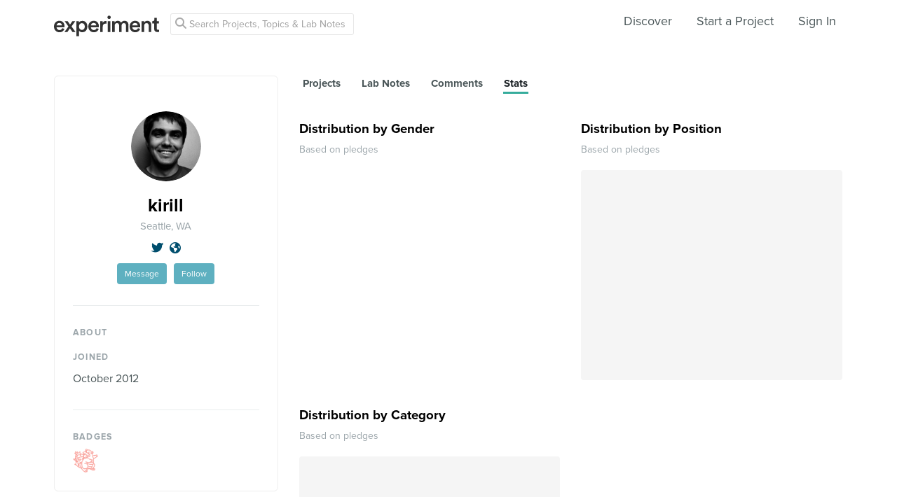

--- FILE ---
content_type: text/html; charset=utf-8
request_url: https://experiment.com/users/kirill/stats
body_size: 26204
content:
<!DOCTYPE html><html lang="en-us"><script src="https://d3t9s8cdqyboc5.cloudfront.net/assets/vendor-40e772ce71816a46609ebc3dbce945d7bc8cfec0d5b9d307b07c5070d79a4fda.js" type="module"></script><link href="https://use.typekit.net/tku1ivl.css" rel="stylesheet" /><link rel="stylesheet" href="https://d3t9s8cdqyboc5.cloudfront.net/assets/nucleus/print-f246294df2f9b158c0f42e692e1a3d20bd14f8e3d7da1e189ac6d3547e7e30d1.css" media="print" /><link rel="stylesheet" href="https://d3t9s8cdqyboc5.cloudfront.net/assets/nucleus/nucleus-96f3cc6def8f06fd1fed62a06f233c11385a59b5d3338e15b1b7c39d5da9e810.css" /><link rel="stylesheet" href="https://d3t9s8cdqyboc5.cloudfront.net/assets/projects-c972447c9d52a2d1e5623b1215334d4c2adee7648e314f3fc6895d465c983c65.css" /><link rel="stylesheet" href="https://d3t9s8cdqyboc5.cloudfront.net/assets/users-04d656a0ad454a5adcad17d9b3dd02a29b323fa1341bd5d96b07b6bc34f3c991.css" /><head prefix="og: http://ogp.me/ns# fb: http://ogp.me/ns/fb# experiment: http://ogp.me/ns/experiment#"><title>kirill | Experiment</title><meta content="Profile page" name="Experiment | kirill" /><meta content="Experiment is an online platform for funding and sharing scientific discoveries. Push the boundaries of knowledge in biology, chemistry, medicine, physics, computer science, paleontology, economics, engineering, neuroscience, and more." name="Description" /><meta content="crowdfunding science research funding crowdsourcing experiment openaccess" name="Keywords" /><meta content="width=device-width, initial-scale=1" name="viewport" /><meta charset="utf-8" /><meta content="IE=edge,chrome=1" http-equiv="X-UA-Compatible" /><meta content="kirill" itemprop="name" /><meta content="Profile page" itemprop="description" /><meta content="experiment.com" name="twitter:domain" /><meta content="@lets_experiment" name="twitter:site" /><meta content="on" name="twitter:widgets:csp" /><meta content="kirill" name="twitter:title" /><meta content="Profile page" name="twitter:description" /><meta content="@lets_experiment" name="twitter:creator" /><meta content="https://d1sg0ksu7mr16v.cloudfront.net/admin_uploads/fb-200-c.png" name="twitter:image" /><meta content="459964864039420" property="fb:app_id" /><meta content="Experiment - Moving Science Forward" property="og:site_name" /><meta content="https://experiment.com/users/kirill/stats" property="og:url" /><meta content="kirill" property="og:title" /><meta content="Profile page" property="og:description" /><meta content="https://d1sg0ksu7mr16v.cloudfront.net/admin_uploads/fb-200-c.png" property="og:image" /><meta content="https://d1sg0ksu7mr16v.cloudfront.net/admin_uploads/fb-200-c.png" property="og:image:secure_url" /><meta content="https://d1sg0ksu7mr16v.cloudfront.net/admin_uploads/fb-200-c.png" itemprop="image" /><meta content="1200" property="og:image:width" /><meta content="630" property="og:image:height" /><meta content="summary_large_image" name="twitter:card" /><meta content="website" property="og:type" /><link href="https://d3t9s8cdqyboc5.cloudfront.net/assets/apple-touch-icon-152x152-precomposed-001739db69626ddd8518eb11f4894c292edac7b01cc6a738e1a40c4aba6e37bf.png" rel="apple-touch-icon-precomposed" sizes="152x152" /><link href="https://d3t9s8cdqyboc5.cloudfront.net/assets/apple-touch-icon-144x144-precomposed-81d0b04bd1f173220139c0a21630c277e3cc33d082da977dc6f11368916c9de8.png" rel="apple-touch-icon-precomposed" sizes="144x144" /><link href="https://d3t9s8cdqyboc5.cloudfront.net/assets/apple-touch-icon-120x120-precomposed-2617b3a134f41d2d8cc1ab30eda3d710f13a7be3cfabd389ac86219347634d25.png" rel="apple-touch-icon-precomposed" sizes="120x120" /><link href="https://d3t9s8cdqyboc5.cloudfront.net/assets/apple-touch-icon-114x114-precomposed-3934e83d26d803a86fe73a21c49307115d7070af94c7be222dfaef5017fa1b54.png" rel="apple-touch-icon-precomposed" sizes="114x114" /><link href="https://d3t9s8cdqyboc5.cloudfront.net/assets/apple-touch-icon-76x76-precomposed-6c49b44fcbf5e7c0e57a3ed115915ea76d5708bc19de377c5b560bc19970371b.png" rel="apple-touch-icon-precomposed" sizes="76x76" /><link href="https://d3t9s8cdqyboc5.cloudfront.net/assets/apple-touch-icon-72x72-precomposed-7fcc2052dec3db07d38f3a2c0333b87fb20a111fd0686e46bfb41609246d9c28.png" rel="apple-touch-icon-precomposed" sizes="72x72" /><link href="https://d3t9s8cdqyboc5.cloudfront.net/assets/apple-touch-icon-precomposed-7fcc2052dec3db07d38f3a2c0333b87fb20a111fd0686e46bfb41609246d9c28.png" rel="apple-touch-icon-precomposed" /><meta content="wvpb-itPK9I-cn6fax07pm9qF5v5MQzlX1lkDEO3XXM" name="google-site-verification" /><meta content="p178JJEExTT6Fk4PRv5cysUfeQywoKBKPJrUbJHhfys" name="google-site-verification" /><meta content="0ooK0P0ZB89Z4ncWMpfEinFB-hPT-TYnR-G5KtsBLsQ" name="google-site-verification" /><meta content="622BA244F2F1F883481C5482DCF33865" name="msvalidate.01" /><meta content="pk_live_gP4XWIcTE8EHQC1UsLKUqpXh" name="stripe-pkey" /><script src="//use.typekit.net/bey4pmb.js"></script><script async="" src="https://www.googletagmanager.com/gtag/js?id=G-S0Z312K97X"></script><script>try{Typekit.load();}catch(e){}
var MMetrics=MMetrics||{};MMetrics.start=(new Date).getTime();
// hack for aws
// if (global === undefined) { var global = window; }</script><link href="https://d3t9s8cdqyboc5.cloudfront.net/assets/favicon-3fe71ca679a5b149f21fa96ec14106fe9baa580984babb7b098707e449b6e809.ico" rel="shortcut icon" /><meta name="csrf-param" content="authenticity_token" />
<meta name="csrf-token" content="Vkj-xrR17V_PcL-i7mQ5bCdaTM3VFt4OkcbGpKeb3SUsHDMp7n8l6IKrR6gqGWaXga4GDPSIrMpwa5C_g3B8VQ" /><!--[if lt IE 9]
<script src="//html5shiv.googlecode.com/svn/trunk/html5.js"></script>
[endif]--></head><body data-action="stats" data-controller="users" data-current-user="null"><span id="redux-root"></span><!--Hey!
You seem to be the kind of person that likes seeing how things are made!
If you're passionate about science and making things, we'd love to talk to you.
Send us some mail at support@experiment.com with the title 'asparajus'.
                           _                      _
                          (_)                    | |
  _____  ___ __   ___ _ __ _ _ __ ___   ___ _ __ | |_
 / _ \ \/ / '_ \ / _ \ '__| | '_ ` _ \ / _ \ '_ \| __|
|  __/>  <| |_) |  __/ |  | | | | | | |  __/ | | | |_
 \___/_/\_\ .__/ \___|_|  |_|_| |_| |_|\___|_| |_|\__|
          | |
          |_|--><!--[if lt IE 8]><p class="chromeframe">You are using an <strong>outdated</strong> browser. Please <a href="http://browsehappy.com/">upgrade your browser</a> or <a href="http://www.google.com/chromeframe/?redirect=true">activate Google Chrome Frame</a> to improve your experience.</p><![endif]--><div id="loading-indicator"></div><nav class="nucleus-nav   " id="user-nav"><div class="container"><div class="navbar-header"><button aria-expanded="false" class="navbar-toggle collapsed" data-bs-target="#mobile-menu-collapse" data-bs-toggle="collapse" type="button"><i class="fa fa-bars"></i></button><a class="experiment-logo" href="/"><svg width="150" height="30" viewbox="0 0 883 173" xmlns="http://www.w3.org/2000/svg" id="logo" class="pride__image">
    <title>
        Experiment Logo
    </title>
    <path d="M22.26 81.772c.749-9.727 8.606-20.203 22.261-20.203 14.965 0 22.074 9.54 22.448 20.203H22.26zm47.14 23.757c-2.992 8.98-9.727 15.9-22.821 15.9-13.469 0-24.318-9.914-24.88-23.757h66.595c.187-.374.561-3.367.561-6.921 0-28.808-16.461-47.327-44.52-47.327C21.324 43.424 0 62.504 0 91.312c0 30.866 21.886 48.824 46.579 48.824 21.886 0 36.29-12.908 41.154-28.808L69.4 105.529zm19.144 31.8h24.879c1.684-2.805 18.706-27.685 20.577-30.49l21.138 30.49h25.44l-33.11-46.391 31.989-44.708h-24.693l-19.829 29.182c-1.683-2.62-18.332-26.376-20.015-29.182H89.105l32.549 45.082-33.11 46.018zm121.653 35.543v-45.83c4.677 6.92 14.591 12.533 27.686 12.533 26.189 0 42.837-20.577 42.837-47.889 0-26.937-15.152-47.514-42.089-47.514-14.03 0-24.505 6.547-28.995 14.404V46.23h-20.951v126.642h21.512zm48.824-81.186c0 17.397-10.101 28.621-24.505 28.621-14.217 0-24.506-11.224-24.506-28.62 0-17.024 10.289-28.247 24.506-28.247 14.59 0 24.505 11.223 24.505 28.246zm51.71-9.914c.748-9.727 8.604-20.203 22.26-20.203 14.965 0 22.073 9.54 22.448 20.203H310.73zm47.14 23.757c-2.994 8.98-9.728 15.9-22.822 15.9-13.469 0-24.319-9.914-24.88-23.757h66.595c.187-.374.561-3.367.561-6.921 0-28.808-16.462-47.327-44.521-47.327-23.009 0-44.334 19.08-44.334 47.888 0 30.866 21.886 48.824 46.579 48.824 21.886 0 36.29-12.908 41.154-28.808l-18.333-5.799zm83.438-59.86a31.071 31.071 0 0 0-5.799-.562c-11.972 0-22.074 5.8-26.376 15.714V46.23h-21.138v91.1h21.7V93.93c0-17.023 7.669-26.75 24.505-26.75 2.244 0 4.676.187 7.108.561V45.67zm32.564 91.66v-91.1h-21.512v91.1h21.512zm-24.88-123.087c0 7.857 6.36 14.03 14.03 14.03 7.857 0 14.217-6.173 14.217-14.03 0-7.857-6.36-14.217-14.217-14.217-7.67 0-14.03 6.36-14.03 14.217zm61.359 123.088V83.268c0-11.598 7.295-20.202 18.893-20.202 12.346 0 17.584 8.23 17.584 18.706v55.558h21.325V83.268c0-11.223 7.483-20.202 18.894-20.202 12.159 0 17.584 8.043 17.584 18.706v55.558h20.951V78.218c0-24.132-15.713-34.607-32.175-34.607-11.785 0-22.448 4.115-29.556 16.087-4.864-10.662-15.34-16.087-27.311-16.087-10.289 0-21.7 4.864-26.938 14.217V46.23H488.84v91.1h21.513zm147.853-55.558c.748-9.727 8.605-20.203 22.26-20.203 14.966 0 22.074 9.54 22.448 20.203h-44.708zm47.14 23.757c-2.993 8.98-9.727 15.9-22.822 15.9-13.468 0-24.318-9.914-24.88-23.757h66.595c.187-.374.562-3.367.562-6.921 0-28.808-16.462-47.327-44.522-47.327-23.008 0-44.334 19.08-44.334 47.888 0 30.866 21.887 48.824 46.58 48.824 21.886 0 36.29-12.908 41.153-28.808l-18.332-5.799zm52.825-20.764c0-11.972 6.547-21.512 18.893-21.512 13.656 0 18.706 8.979 18.706 20.202v53.875h21.7V79.714c0-20.016-10.663-36.103-32.923-36.103-10.102 0-20.952 4.302-26.938 14.778v-12.16H736.47v91.1h21.7V84.766zm105.08-66.408h-19.642v13.656c0 8.044-4.302 14.217-14.03 14.217h-4.676v19.267h16.836v45.831c0 17.023 10.475 27.124 27.31 27.124 7.858 0 11.973-1.496 13.282-2.057v-17.959c-.935.187-4.49.749-7.482.749-8.044 0-11.598-3.367-11.598-11.411V65.497h18.893V46.23H863.25V18.357z" fill="#333" fill-rule="evenodd"></path>
</svg>
</a></div><div class="global-search nav float-left"><i class="fa fa-search search-icon"></i><form class="search" role="search" action="/search/results" accept-charset="UTF-8" method="get"><input type="text" name="q" id="searchq1" placeholder="Search Projects, Topics &amp; Lab Notes" class="search" /><input type="submit" name="commit" value="Search" style="display: none;" data-disable-with="Search" /></form></div><ul class="list-inline float-right main-links"><li class="nav-item"><a href="/discover">Discover</a></li><li class="nav-item"><a href="/start">Start a Project</a></li><span class="redux-header"></span><span class="hide-redux-header"><li class="new-session nav-item"><a href="/register">Sign In</a></li></span></ul><div class="mobile-menu-container"><div class="collapse mobile-menu animated fadeIn" id="mobile-menu-collapse"><a class="experiment-logo" href="/"><svg width="883" height="173" viewbox="0 0 883 173" xmlns="http://www.w3.org/2000/svg">
    <title>
        Experiment Logo
    </title>
    <path d="M22.26 81.772c.749-9.727 8.606-20.203 22.261-20.203 14.965 0 22.074 9.54 22.448 20.203H22.26zm47.14 23.757c-2.992 8.98-9.727 15.9-22.821 15.9-13.469 0-24.318-9.914-24.88-23.757h66.595c.187-.374.561-3.367.561-6.921 0-28.808-16.461-47.327-44.52-47.327C21.324 43.424 0 62.504 0 91.312c0 30.866 21.886 48.824 46.579 48.824 21.886 0 36.29-12.908 41.154-28.808L69.4 105.529zm19.144 31.8h24.879c1.684-2.805 18.706-27.685 20.577-30.49l21.138 30.49h25.44l-33.11-46.391 31.989-44.708h-24.693l-19.829 29.182c-1.683-2.62-18.332-26.376-20.015-29.182H89.105l32.549 45.082-33.11 46.018zm121.653 35.543v-45.83c4.677 6.92 14.591 12.533 27.686 12.533 26.189 0 42.837-20.577 42.837-47.889 0-26.937-15.152-47.514-42.089-47.514-14.03 0-24.505 6.547-28.995 14.404V46.23h-20.951v126.642h21.512zm48.824-81.186c0 17.397-10.101 28.621-24.505 28.621-14.217 0-24.506-11.224-24.506-28.62 0-17.024 10.289-28.247 24.506-28.247 14.59 0 24.505 11.223 24.505 28.246zm51.71-9.914c.748-9.727 8.604-20.203 22.26-20.203 14.965 0 22.073 9.54 22.448 20.203H310.73zm47.14 23.757c-2.994 8.98-9.728 15.9-22.822 15.9-13.469 0-24.319-9.914-24.88-23.757h66.595c.187-.374.561-3.367.561-6.921 0-28.808-16.462-47.327-44.521-47.327-23.009 0-44.334 19.08-44.334 47.888 0 30.866 21.886 48.824 46.579 48.824 21.886 0 36.29-12.908 41.154-28.808l-18.333-5.799zm83.438-59.86a31.071 31.071 0 0 0-5.799-.562c-11.972 0-22.074 5.8-26.376 15.714V46.23h-21.138v91.1h21.7V93.93c0-17.023 7.669-26.75 24.505-26.75 2.244 0 4.676.187 7.108.561V45.67zm32.564 91.66v-91.1h-21.512v91.1h21.512zm-24.88-123.087c0 7.857 6.36 14.03 14.03 14.03 7.857 0 14.217-6.173 14.217-14.03 0-7.857-6.36-14.217-14.217-14.217-7.67 0-14.03 6.36-14.03 14.217zm61.359 123.088V83.268c0-11.598 7.295-20.202 18.893-20.202 12.346 0 17.584 8.23 17.584 18.706v55.558h21.325V83.268c0-11.223 7.483-20.202 18.894-20.202 12.159 0 17.584 8.043 17.584 18.706v55.558h20.951V78.218c0-24.132-15.713-34.607-32.175-34.607-11.785 0-22.448 4.115-29.556 16.087-4.864-10.662-15.34-16.087-27.311-16.087-10.289 0-21.7 4.864-26.938 14.217V46.23H488.84v91.1h21.513zm147.853-55.558c.748-9.727 8.605-20.203 22.26-20.203 14.966 0 22.074 9.54 22.448 20.203h-44.708zm47.14 23.757c-2.993 8.98-9.727 15.9-22.822 15.9-13.468 0-24.318-9.914-24.88-23.757h66.595c.187-.374.562-3.367.562-6.921 0-28.808-16.462-47.327-44.522-47.327-23.008 0-44.334 19.08-44.334 47.888 0 30.866 21.887 48.824 46.58 48.824 21.886 0 36.29-12.908 41.153-28.808l-18.332-5.799zm52.825-20.764c0-11.972 6.547-21.512 18.893-21.512 13.656 0 18.706 8.979 18.706 20.202v53.875h21.7V79.714c0-20.016-10.663-36.103-32.923-36.103-10.102 0-20.952 4.302-26.938 14.778v-12.16H736.47v91.1h21.7V84.766zm105.08-66.408h-19.642v13.656c0 8.044-4.302 14.217-14.03 14.217h-4.676v19.267h16.836v45.831c0 17.023 10.475 27.124 27.31 27.124 7.858 0 11.973-1.496 13.282-2.057v-17.959c-.935.187-4.49.749-7.482.749-8.044 0-11.598-3.367-11.598-11.411V65.497h18.893V46.23H863.25V18.357z" fill="#333" fill-rule="evenodd"></path>
</svg>
</a><div class="mobile_search"><form class="form inline" action="/search/results" accept-charset="UTF-8" method="get"><input type="text" name="q" id="q" placeholder="Search projects &amp; lab notes" /><button name="button" type="submit" class="btn btn-primary">Search</button></form></div><ul class="main-links"><li class="nav-item"><a href="/discover">Discover</a></li><li class="nav-item"><a href="/about">About</a></li><li class="nav-item"><a href="/how-it-works">How It Works</a></li><li class="new-session nav-item"><a href="/login">Sign In</a></li><li class="new-session nav-item"><a href="/register">Register</a></li></ul><a aria-expanded="true" class="mobile-menu-exit" data-bs-target="#mobile-menu-collapse" data-bs-toggle="collapse"><span>&#10005;</span></a></div></div></div><img class="hidden-modal-banner" datasrc="https://d3t9s8cdqyboc5.cloudfront.net/assets/nucleus/space-a2b9be8c0615e15e9122e2dfbdb4065bcb9fb0df4b2482d78586ef379036e977.png" /></nav><div id="user-profile"><div class="container"><div class="row"><div class="col-md-4"><div class="info-module"><div class="profile"><img alt="Kirill Zubovsky" class=" large-avatar" src="https://dgsqcxi9lxx8v.cloudfront.net/1162/26687_12213_150x150_circle.jpeg" /><h1 class="name">kirill</h1><p class="location">Seattle, WA</p><span data-title="@kirillzubovsky" data-toggle="tooltip"><a href="http://www.twitter.com/kirillzubovsky"><i class="fa fa-brands fa-twitter mrm"></i></a></span><span data-title="http://kirillzubovsky.com" data-toggle="tooltip"><a href="http://kirillzubovsky.com"><i class="fa fa-earth-americas"></i></a></span><div class="user-actions mtm"><a class="btn btn-sm btn-alternate mrm" href="/inbox/new?to=kirill">Message</a><div class="follow"><div class="hide-follow-button"><div class="follow"><a class="btn btn-sm btn-alternate mls">Follow</a></div></div><div class="react-component" data-react-class="FollowButton" data-react-props="{&quot;object_id&quot;:1162,&quot;object_type&quot;:&quot;user&quot;,&quot;buttonClass&quot;:&quot;btn btn-sm btn-alternate&quot;,&quot;following&quot;:null}"><div class="preload-spinner"><span></span></div></div></div></div><p id="show-profile-info">More<i class="fa fa-chevron-down mls"></i></p><div class="profile-supplemental-info hidden animated fadeIn"><hr /><div class="biography"><div class="profile-label">About</div><div class="profile-label">Joined</div><p>October 2012</p></div><hr /><div class="profile-label">Badges</div><div class="achievements"><div class="achievement slowpoke" data-title="Slowpoke" data-toggle="tooltip"><img class="achievement-badge mrm" src="https://d1sg0ksu7mr16v.cloudfront.net/assets/achievements/slowpoke.png" /></div></div></div></div></div></div><div class="col-md-8"><ul class="nav-pills"><li id="created_projects-nav"><a class="tab" href="/users/kirill#created_projects"><h3 class="secondary-heading">Projects</h3></a></li><li id="updates-nav"><a class="tab" href="/users/kirill#updates"><h3 class="secondary-heading">Lab Notes</h3></a></li><li id="comments-nav"><a class="tab" href="/users/kirill#comments"><h3 class="secondary-heading">Comments</h3></a></li><li id="stats-nav"><a class="tab active" href="/users/kirill#stats"><h3 class="secondary-heading">Stats</h3></a></li></ul><div class="tab-content"><div class="animated fadeIn" id="stats" role="tabpanel"><div class="row mvg"><div class="col-md-6"><h3>Distribution by Gender</h3><p class="subtext">Based on pledges</p><div class="react-component" data-react-class="PieGraph" data-react-props="{&quot;data&quot;:[{&quot;id&quot;:&quot;male&quot;,&quot;value&quot;:67,&quot;label&quot;:&quot;Male&quot;,&quot;color&quot;:&quot;#35B2A8&quot;},{&quot;id&quot;:&quot;female&quot;,&quot;value&quot;:33,&quot;label&quot;:&quot;Female&quot;,&quot;color&quot;:&quot;#4082B2&quot;}],&quot;title&quot;:&quot;Gender&quot;,&quot;height&quot;:300,&quot;width&quot;:&quot;100%&quot;}"><div class="preload-spinner"><span></span></div></div></div><div class="col-md-6"><h3>Distribution by Position</h3><p class="subtext">Based on pledges</p><div class="react-component" data-react-class="BarGraph" data-react-props="{&quot;data&quot;:[{&quot;Position&quot;:&quot;Professor&quot;,&quot;Projects&quot;:16.7,&quot;color&quot;:&quot;#4D98B5&quot;},{&quot;Position&quot;:&quot;Postgrad&quot;,&quot;Projects&quot;:33.3,&quot;color&quot;:&quot;#69B4BD&quot;},{&quot;Position&quot;:&quot;Undergraduate&quot;,&quot;Projects&quot;:50.0,&quot;color&quot;:&quot;#95CFA5&quot;}],&quot;title&quot;:&quot;Position&quot;}"><div class="preload-spinner"><span></span></div></div></div></div><div class="row"><div class="col-md-6"><h3>Distribution by Category</h3><p class="subtext">Based on pledges</p><div class="react-component" data-react-class="BubbleGraph" data-react-props="{&quot;data&quot;:{&quot;id&quot;:&quot;All Projects&quot;,&quot;color&quot;:&quot;#ffffff&quot;,&quot;children&quot;:[{&quot;id&quot;:&quot;Ecology&quot;,&quot;value&quot;:1,&quot;color&quot;:&quot;#29a286&quot;},{&quot;id&quot;:&quot;Engineering&quot;,&quot;value&quot;:1,&quot;color&quot;:&quot;#989898&quot;},{&quot;id&quot;:&quot;Medicine&quot;,&quot;value&quot;:1,&quot;color&quot;:&quot;#F86B48&quot;},{&quot;id&quot;:&quot;Materials Science&quot;,&quot;value&quot;:1,&quot;color&quot;:&quot;#7BCF93&quot;}],&quot;bubble_max&quot;:1},&quot;title&quot;:&quot;Category&quot;,&quot;maxValue&quot;:null,&quot;height&quot;:500,&quot;width&quot;:800}"><div class="preload-spinner"><span></span></div></div></div></div><div class="row mvg"><div class="col-md-12"><h3>Distribution by Country</h3><p class="subtext">Kirill's pledge activity based on country</p><div class="react-component" data-react-class="MapGraph" data-react-props="{&quot;markerData&quot;:[[&quot;US&quot;,{&quot;coordinates&quot;:[-112.074,33.4484]},&quot;United States&quot;],[&quot;DE&quot;,{&quot;coordinates&quot;:[11.585,50.893]},&quot;Germany&quot;]],&quot;chloroplethData&quot;:[[&quot;DE&quot;,1,&quot;Germany&quot;],[&quot;US&quot;,1,&quot;United States&quot;]],&quot;maxValue&quot;:1}"><div class="preload-spinner"><span></span></div></div></div></div><div class="row mvg"><div class="col-md-12"><h3>Funded Results</h3><p class="subtext">Projects that Kirill funded that have shared project outcomes</p><a href="/projects/a-scientific-approach-to-placenta-remedies-what-hormones-are-found-in-placenta-tissue"><div class="result"><div class="result-image" style="background-image:url(&quot;https://d3t9s8cdqyboc5.cloudfront.net/images?path=33639/D0vALXQRQ2OamG3whlmo_Bildschirmfoto 2015-11-04 um 11.44.23.png&amp;width=100&amp;height=60&quot;); background-color:&quot;#ddd&quot;"></div><div class="result-info"><div class="title">A scientific approach to placenta remedies: What hormones are found in placenta tissue?</div><div class="type"><i class="fa fa-sticky-note-o mrs"></i>Attachment<div class="date">Jun 03, 2018</div></div></div></div></a></div></div></div></div></div></div></div></div><footer class="nucleus-footer"><div class="container"><div class="row"><div class="col-md-3 col-sm-6"><div class="logo"><a href="/"><svg width="150px" height="30px" viewbox="0 0 197 39" xmlns="http://www.w3.org/2000/svg">
    <title>
        experiment 2
    </title>
    <defs>
        <lineargradient x1="6.09%" y1="50%" x2="98.829%" y2="68.662%" id="a">
            <stop stop-color="#80CAA2" offset="0%"></stop>
            <stop stop-color="#65BFA0" offset="50.508%"></stop>
            <stop stop-color="#2FA0A5" offset="100%"></stop>
        </lineargradient>
    </defs>
    <path d="M388.97 4583.252c.167-2.172 1.921-4.51 4.97-4.51 3.342 0 4.929 2.13 5.012 4.51h-9.982zm10.525 5.304c-.668 2.005-2.172 3.55-5.095 3.55-3.007 0-5.43-2.213-5.555-5.304h14.869c.041-.084.125-.752.125-1.545 0-6.432-3.675-10.567-9.94-10.567-5.138 0-9.899 4.26-9.899 10.692 0 6.891 4.887 10.9 10.4 10.9 4.886 0 8.102-2.881 9.188-6.431l-4.093-1.295zm4.274 7.1h5.555c.376-.626 4.177-6.181 4.595-6.808l4.72 6.808h5.68l-7.393-10.358 7.142-9.982h-5.513l-4.428 6.516c-.376-.585-4.093-5.89-4.469-6.516h-5.763l7.267 10.066-7.393 10.274zm27.162 7.936v-10.233c1.044 1.546 3.258 2.799 6.182 2.799 5.847 0 9.564-4.595 9.564-10.693 0-6.014-3.383-10.608-9.397-10.608-3.133 0-5.472 1.462-6.474 3.216v-2.757h-4.678v28.276h4.803zm10.901-18.127c0 3.885-2.255 6.39-5.471 6.39-3.174 0-5.471-2.505-5.471-6.39 0-3.8 2.297-6.306 5.47-6.306 3.259 0 5.472 2.506 5.472 6.306zm11.546-2.213c.167-2.172 1.92-4.51 4.97-4.51 3.341 0 4.928 2.13 5.012 4.51h-9.982zm10.525 5.304c-.669 2.005-2.172 3.55-5.096 3.55-3.007 0-5.43-2.213-5.555-5.304h14.869c.042-.084.125-.752.125-1.545 0-6.432-3.675-10.567-9.94-10.567-5.137 0-9.899 4.26-9.899 10.692 0 6.891 4.887 10.9 10.4 10.9 4.887 0 8.103-2.881 9.189-6.431l-4.093-1.295zm18.63-13.365a6.937 6.937 0 0 0-1.296-.125c-2.673 0-4.928 1.294-5.889 3.508v-3.258h-4.72v20.34h4.846v-9.69c0-3.8 1.712-5.972 5.471-5.972.501 0 1.044.042 1.587.125v-4.928zm7.27 20.465v-20.34H485v20.34h4.803zm-5.555-27.482a3.128 3.128 0 0 0 3.132 3.133c1.755 0 3.175-1.379 3.175-3.133a3.173 3.173 0 0 0-3.175-3.174c-1.712 0-3.132 1.42-3.132 3.174zm13.7 27.482v-12.07c0-2.59 1.628-4.51 4.218-4.51 2.756 0 3.926 1.837 3.926 4.176v12.404h4.761v-12.07c0-2.506 1.67-4.51 4.219-4.51 2.714 0 3.926 1.795 3.926 4.176v12.404h4.677v-13.198c0-5.388-3.508-7.726-7.183-7.726-2.632 0-5.012.918-6.6 3.591-1.085-2.38-3.424-3.591-6.097-3.591-2.297 0-4.845 1.085-6.015 3.174v-2.59h-4.636v20.34h4.803zm33.011-12.404c.167-2.172 1.921-4.51 4.97-4.51 3.341 0 4.929 2.13 5.012 4.51h-9.982zm10.525 5.304c-.668 2.005-2.172 3.55-5.095 3.55-3.008 0-5.43-2.213-5.555-5.304h14.868c.042-.084.126-.752.126-1.545 0-6.432-3.676-10.567-9.94-10.567-5.138 0-9.9 4.26-9.9 10.692 0 6.891 4.887 10.9 10.4 10.9 4.887 0 8.103-2.881 9.19-6.431l-4.094-1.295zm11.794-4.636c0-2.673 1.462-4.803 4.219-4.803 3.049 0 4.176 2.005 4.176 4.51v12.03h4.845v-12.865c0-4.469-2.38-8.06-7.35-8.06-2.256 0-4.678.96-6.015 3.299v-2.715h-4.72v20.34h4.845v-11.736zm23.462-14.827h-4.386v3.049c0 1.796-.96 3.174-3.132 3.174h-1.044v4.302h3.759v10.233c0 3.8 2.339 6.056 6.098 6.056 1.754 0 2.673-.334 2.965-.46v-4.009c-.209.042-1.002.167-1.67.167-1.797 0-2.59-.752-2.59-2.548v-9.439h4.218v-4.302h-4.218v-6.223z" transform="translate(-384 -4565)" fill="url(#a)" fill-rule="evenodd"></path>
</svg>
</a></div><div class="tou"><p>Copyright 2026 Experiment</p><a href="/tc">Terms</a><a href="/privacy">Privacy Policy</a><a href="/cookies">Cookie Policy</a></div></div><div class="col-md-2 col-sm-6"><ul class="list-unstyled"><li class="footer-heading text-uppercase"><a href="/discover">Discover</a></li><li><a href="/discover">Current Projects</a></li><li><a href="/labnotes">Lab Notes</a></li><li><a href="/results">Results</a></li><li><a href="/programs">Grants</a></li></ul></div><div class="col-md-2 col-sm-6"><ul class="list-unstyled"><li class="footer-heading text-uppercase"><a href="/start">Start</a></li><li><a href="/start">Start A Project</a></li><li><a href="/guide">Researcher Guide</a></li></ul></div><div class="col-md-2 col-sm-6"><ul class="list-unstyled"><li class="footer-heading text-uppercase"><a href="/about">About</a></li><li><a href="/how-it-works">How It Works</a></li><li><a href="/faq">FAQ</a></li><li><a href="/about">About</a></li><li><a href="/jobs">Jobs</a></li><li><a href="/press">Press</a></li><li><a href="/mission">Our Mission</a></li></ul></div><div class="col-md-3 col-sm-6"><div class="social"><div class="social-links"><a href="https://www.facebook.com/experimentcom"><div class="circle"><i class="fa fa-brands fa-facebook-f tou-icon"></i></div></a><a href="https://bsky.app/profile/experiment.com"><div class="circle"><i class="fa fa-brands fa-bluesky tou-icon"></i></div></a><a href="https://medium.com/this-is-an-experiment"><div class="circle"><i class="fa fa-brands fa-medium tou-icon"></i></div></a></div></div></div></div></div></footer><script src="https://d3t9s8cdqyboc5.cloudfront.net/assets/nucleus-ca5abfb41a7a255ab418e7fb91da127611d072ec6379b9f4394dd0060cd2bc46.js" type="module"></script><script src="https://d3t9s8cdqyboc5.cloudfront.net/assets/projects-1b46c6df2e8f8f7f42ae4be7e4a512f55bf1910bc3e4fea06fa89152cba4a255.js" type="module"></script><script src="https://d3t9s8cdqyboc5.cloudfront.net/assets/initPage-c8e96231526ad7fb075398bef24f5301bd49c820552deae426559446566dabb9.js" type="module"></script><script src="https://d3t9s8cdqyboc5.cloudfront.net/assets/user-414896bebca82ca66e5955961df0a88ad8cc50e447b9647bdea9550f87432f46.js"></script><script>$(document).ready(function(){
  new User({
    user_id: "kirill",
  });
});</script>
      <script src="https://www.google.com/recaptcha/api.js?render=6Ldb_70UAAAAAI8hGzJqq1aRW2-GGUO7vYSfUNes"></script>
    </body></html>

--- FILE ---
content_type: text/html; charset=utf-8
request_url: https://www.google.com/recaptcha/api2/anchor?ar=1&k=6Ldb_70UAAAAAI8hGzJqq1aRW2-GGUO7vYSfUNes&co=aHR0cHM6Ly9leHBlcmltZW50LmNvbTo0NDM.&hl=en&v=N67nZn4AqZkNcbeMu4prBgzg&size=invisible&anchor-ms=20000&execute-ms=30000&cb=d31b9vxf5xc5
body_size: 48483
content:
<!DOCTYPE HTML><html dir="ltr" lang="en"><head><meta http-equiv="Content-Type" content="text/html; charset=UTF-8">
<meta http-equiv="X-UA-Compatible" content="IE=edge">
<title>reCAPTCHA</title>
<style type="text/css">
/* cyrillic-ext */
@font-face {
  font-family: 'Roboto';
  font-style: normal;
  font-weight: 400;
  font-stretch: 100%;
  src: url(//fonts.gstatic.com/s/roboto/v48/KFO7CnqEu92Fr1ME7kSn66aGLdTylUAMa3GUBHMdazTgWw.woff2) format('woff2');
  unicode-range: U+0460-052F, U+1C80-1C8A, U+20B4, U+2DE0-2DFF, U+A640-A69F, U+FE2E-FE2F;
}
/* cyrillic */
@font-face {
  font-family: 'Roboto';
  font-style: normal;
  font-weight: 400;
  font-stretch: 100%;
  src: url(//fonts.gstatic.com/s/roboto/v48/KFO7CnqEu92Fr1ME7kSn66aGLdTylUAMa3iUBHMdazTgWw.woff2) format('woff2');
  unicode-range: U+0301, U+0400-045F, U+0490-0491, U+04B0-04B1, U+2116;
}
/* greek-ext */
@font-face {
  font-family: 'Roboto';
  font-style: normal;
  font-weight: 400;
  font-stretch: 100%;
  src: url(//fonts.gstatic.com/s/roboto/v48/KFO7CnqEu92Fr1ME7kSn66aGLdTylUAMa3CUBHMdazTgWw.woff2) format('woff2');
  unicode-range: U+1F00-1FFF;
}
/* greek */
@font-face {
  font-family: 'Roboto';
  font-style: normal;
  font-weight: 400;
  font-stretch: 100%;
  src: url(//fonts.gstatic.com/s/roboto/v48/KFO7CnqEu92Fr1ME7kSn66aGLdTylUAMa3-UBHMdazTgWw.woff2) format('woff2');
  unicode-range: U+0370-0377, U+037A-037F, U+0384-038A, U+038C, U+038E-03A1, U+03A3-03FF;
}
/* math */
@font-face {
  font-family: 'Roboto';
  font-style: normal;
  font-weight: 400;
  font-stretch: 100%;
  src: url(//fonts.gstatic.com/s/roboto/v48/KFO7CnqEu92Fr1ME7kSn66aGLdTylUAMawCUBHMdazTgWw.woff2) format('woff2');
  unicode-range: U+0302-0303, U+0305, U+0307-0308, U+0310, U+0312, U+0315, U+031A, U+0326-0327, U+032C, U+032F-0330, U+0332-0333, U+0338, U+033A, U+0346, U+034D, U+0391-03A1, U+03A3-03A9, U+03B1-03C9, U+03D1, U+03D5-03D6, U+03F0-03F1, U+03F4-03F5, U+2016-2017, U+2034-2038, U+203C, U+2040, U+2043, U+2047, U+2050, U+2057, U+205F, U+2070-2071, U+2074-208E, U+2090-209C, U+20D0-20DC, U+20E1, U+20E5-20EF, U+2100-2112, U+2114-2115, U+2117-2121, U+2123-214F, U+2190, U+2192, U+2194-21AE, U+21B0-21E5, U+21F1-21F2, U+21F4-2211, U+2213-2214, U+2216-22FF, U+2308-230B, U+2310, U+2319, U+231C-2321, U+2336-237A, U+237C, U+2395, U+239B-23B7, U+23D0, U+23DC-23E1, U+2474-2475, U+25AF, U+25B3, U+25B7, U+25BD, U+25C1, U+25CA, U+25CC, U+25FB, U+266D-266F, U+27C0-27FF, U+2900-2AFF, U+2B0E-2B11, U+2B30-2B4C, U+2BFE, U+3030, U+FF5B, U+FF5D, U+1D400-1D7FF, U+1EE00-1EEFF;
}
/* symbols */
@font-face {
  font-family: 'Roboto';
  font-style: normal;
  font-weight: 400;
  font-stretch: 100%;
  src: url(//fonts.gstatic.com/s/roboto/v48/KFO7CnqEu92Fr1ME7kSn66aGLdTylUAMaxKUBHMdazTgWw.woff2) format('woff2');
  unicode-range: U+0001-000C, U+000E-001F, U+007F-009F, U+20DD-20E0, U+20E2-20E4, U+2150-218F, U+2190, U+2192, U+2194-2199, U+21AF, U+21E6-21F0, U+21F3, U+2218-2219, U+2299, U+22C4-22C6, U+2300-243F, U+2440-244A, U+2460-24FF, U+25A0-27BF, U+2800-28FF, U+2921-2922, U+2981, U+29BF, U+29EB, U+2B00-2BFF, U+4DC0-4DFF, U+FFF9-FFFB, U+10140-1018E, U+10190-1019C, U+101A0, U+101D0-101FD, U+102E0-102FB, U+10E60-10E7E, U+1D2C0-1D2D3, U+1D2E0-1D37F, U+1F000-1F0FF, U+1F100-1F1AD, U+1F1E6-1F1FF, U+1F30D-1F30F, U+1F315, U+1F31C, U+1F31E, U+1F320-1F32C, U+1F336, U+1F378, U+1F37D, U+1F382, U+1F393-1F39F, U+1F3A7-1F3A8, U+1F3AC-1F3AF, U+1F3C2, U+1F3C4-1F3C6, U+1F3CA-1F3CE, U+1F3D4-1F3E0, U+1F3ED, U+1F3F1-1F3F3, U+1F3F5-1F3F7, U+1F408, U+1F415, U+1F41F, U+1F426, U+1F43F, U+1F441-1F442, U+1F444, U+1F446-1F449, U+1F44C-1F44E, U+1F453, U+1F46A, U+1F47D, U+1F4A3, U+1F4B0, U+1F4B3, U+1F4B9, U+1F4BB, U+1F4BF, U+1F4C8-1F4CB, U+1F4D6, U+1F4DA, U+1F4DF, U+1F4E3-1F4E6, U+1F4EA-1F4ED, U+1F4F7, U+1F4F9-1F4FB, U+1F4FD-1F4FE, U+1F503, U+1F507-1F50B, U+1F50D, U+1F512-1F513, U+1F53E-1F54A, U+1F54F-1F5FA, U+1F610, U+1F650-1F67F, U+1F687, U+1F68D, U+1F691, U+1F694, U+1F698, U+1F6AD, U+1F6B2, U+1F6B9-1F6BA, U+1F6BC, U+1F6C6-1F6CF, U+1F6D3-1F6D7, U+1F6E0-1F6EA, U+1F6F0-1F6F3, U+1F6F7-1F6FC, U+1F700-1F7FF, U+1F800-1F80B, U+1F810-1F847, U+1F850-1F859, U+1F860-1F887, U+1F890-1F8AD, U+1F8B0-1F8BB, U+1F8C0-1F8C1, U+1F900-1F90B, U+1F93B, U+1F946, U+1F984, U+1F996, U+1F9E9, U+1FA00-1FA6F, U+1FA70-1FA7C, U+1FA80-1FA89, U+1FA8F-1FAC6, U+1FACE-1FADC, U+1FADF-1FAE9, U+1FAF0-1FAF8, U+1FB00-1FBFF;
}
/* vietnamese */
@font-face {
  font-family: 'Roboto';
  font-style: normal;
  font-weight: 400;
  font-stretch: 100%;
  src: url(//fonts.gstatic.com/s/roboto/v48/KFO7CnqEu92Fr1ME7kSn66aGLdTylUAMa3OUBHMdazTgWw.woff2) format('woff2');
  unicode-range: U+0102-0103, U+0110-0111, U+0128-0129, U+0168-0169, U+01A0-01A1, U+01AF-01B0, U+0300-0301, U+0303-0304, U+0308-0309, U+0323, U+0329, U+1EA0-1EF9, U+20AB;
}
/* latin-ext */
@font-face {
  font-family: 'Roboto';
  font-style: normal;
  font-weight: 400;
  font-stretch: 100%;
  src: url(//fonts.gstatic.com/s/roboto/v48/KFO7CnqEu92Fr1ME7kSn66aGLdTylUAMa3KUBHMdazTgWw.woff2) format('woff2');
  unicode-range: U+0100-02BA, U+02BD-02C5, U+02C7-02CC, U+02CE-02D7, U+02DD-02FF, U+0304, U+0308, U+0329, U+1D00-1DBF, U+1E00-1E9F, U+1EF2-1EFF, U+2020, U+20A0-20AB, U+20AD-20C0, U+2113, U+2C60-2C7F, U+A720-A7FF;
}
/* latin */
@font-face {
  font-family: 'Roboto';
  font-style: normal;
  font-weight: 400;
  font-stretch: 100%;
  src: url(//fonts.gstatic.com/s/roboto/v48/KFO7CnqEu92Fr1ME7kSn66aGLdTylUAMa3yUBHMdazQ.woff2) format('woff2');
  unicode-range: U+0000-00FF, U+0131, U+0152-0153, U+02BB-02BC, U+02C6, U+02DA, U+02DC, U+0304, U+0308, U+0329, U+2000-206F, U+20AC, U+2122, U+2191, U+2193, U+2212, U+2215, U+FEFF, U+FFFD;
}
/* cyrillic-ext */
@font-face {
  font-family: 'Roboto';
  font-style: normal;
  font-weight: 500;
  font-stretch: 100%;
  src: url(//fonts.gstatic.com/s/roboto/v48/KFO7CnqEu92Fr1ME7kSn66aGLdTylUAMa3GUBHMdazTgWw.woff2) format('woff2');
  unicode-range: U+0460-052F, U+1C80-1C8A, U+20B4, U+2DE0-2DFF, U+A640-A69F, U+FE2E-FE2F;
}
/* cyrillic */
@font-face {
  font-family: 'Roboto';
  font-style: normal;
  font-weight: 500;
  font-stretch: 100%;
  src: url(//fonts.gstatic.com/s/roboto/v48/KFO7CnqEu92Fr1ME7kSn66aGLdTylUAMa3iUBHMdazTgWw.woff2) format('woff2');
  unicode-range: U+0301, U+0400-045F, U+0490-0491, U+04B0-04B1, U+2116;
}
/* greek-ext */
@font-face {
  font-family: 'Roboto';
  font-style: normal;
  font-weight: 500;
  font-stretch: 100%;
  src: url(//fonts.gstatic.com/s/roboto/v48/KFO7CnqEu92Fr1ME7kSn66aGLdTylUAMa3CUBHMdazTgWw.woff2) format('woff2');
  unicode-range: U+1F00-1FFF;
}
/* greek */
@font-face {
  font-family: 'Roboto';
  font-style: normal;
  font-weight: 500;
  font-stretch: 100%;
  src: url(//fonts.gstatic.com/s/roboto/v48/KFO7CnqEu92Fr1ME7kSn66aGLdTylUAMa3-UBHMdazTgWw.woff2) format('woff2');
  unicode-range: U+0370-0377, U+037A-037F, U+0384-038A, U+038C, U+038E-03A1, U+03A3-03FF;
}
/* math */
@font-face {
  font-family: 'Roboto';
  font-style: normal;
  font-weight: 500;
  font-stretch: 100%;
  src: url(//fonts.gstatic.com/s/roboto/v48/KFO7CnqEu92Fr1ME7kSn66aGLdTylUAMawCUBHMdazTgWw.woff2) format('woff2');
  unicode-range: U+0302-0303, U+0305, U+0307-0308, U+0310, U+0312, U+0315, U+031A, U+0326-0327, U+032C, U+032F-0330, U+0332-0333, U+0338, U+033A, U+0346, U+034D, U+0391-03A1, U+03A3-03A9, U+03B1-03C9, U+03D1, U+03D5-03D6, U+03F0-03F1, U+03F4-03F5, U+2016-2017, U+2034-2038, U+203C, U+2040, U+2043, U+2047, U+2050, U+2057, U+205F, U+2070-2071, U+2074-208E, U+2090-209C, U+20D0-20DC, U+20E1, U+20E5-20EF, U+2100-2112, U+2114-2115, U+2117-2121, U+2123-214F, U+2190, U+2192, U+2194-21AE, U+21B0-21E5, U+21F1-21F2, U+21F4-2211, U+2213-2214, U+2216-22FF, U+2308-230B, U+2310, U+2319, U+231C-2321, U+2336-237A, U+237C, U+2395, U+239B-23B7, U+23D0, U+23DC-23E1, U+2474-2475, U+25AF, U+25B3, U+25B7, U+25BD, U+25C1, U+25CA, U+25CC, U+25FB, U+266D-266F, U+27C0-27FF, U+2900-2AFF, U+2B0E-2B11, U+2B30-2B4C, U+2BFE, U+3030, U+FF5B, U+FF5D, U+1D400-1D7FF, U+1EE00-1EEFF;
}
/* symbols */
@font-face {
  font-family: 'Roboto';
  font-style: normal;
  font-weight: 500;
  font-stretch: 100%;
  src: url(//fonts.gstatic.com/s/roboto/v48/KFO7CnqEu92Fr1ME7kSn66aGLdTylUAMaxKUBHMdazTgWw.woff2) format('woff2');
  unicode-range: U+0001-000C, U+000E-001F, U+007F-009F, U+20DD-20E0, U+20E2-20E4, U+2150-218F, U+2190, U+2192, U+2194-2199, U+21AF, U+21E6-21F0, U+21F3, U+2218-2219, U+2299, U+22C4-22C6, U+2300-243F, U+2440-244A, U+2460-24FF, U+25A0-27BF, U+2800-28FF, U+2921-2922, U+2981, U+29BF, U+29EB, U+2B00-2BFF, U+4DC0-4DFF, U+FFF9-FFFB, U+10140-1018E, U+10190-1019C, U+101A0, U+101D0-101FD, U+102E0-102FB, U+10E60-10E7E, U+1D2C0-1D2D3, U+1D2E0-1D37F, U+1F000-1F0FF, U+1F100-1F1AD, U+1F1E6-1F1FF, U+1F30D-1F30F, U+1F315, U+1F31C, U+1F31E, U+1F320-1F32C, U+1F336, U+1F378, U+1F37D, U+1F382, U+1F393-1F39F, U+1F3A7-1F3A8, U+1F3AC-1F3AF, U+1F3C2, U+1F3C4-1F3C6, U+1F3CA-1F3CE, U+1F3D4-1F3E0, U+1F3ED, U+1F3F1-1F3F3, U+1F3F5-1F3F7, U+1F408, U+1F415, U+1F41F, U+1F426, U+1F43F, U+1F441-1F442, U+1F444, U+1F446-1F449, U+1F44C-1F44E, U+1F453, U+1F46A, U+1F47D, U+1F4A3, U+1F4B0, U+1F4B3, U+1F4B9, U+1F4BB, U+1F4BF, U+1F4C8-1F4CB, U+1F4D6, U+1F4DA, U+1F4DF, U+1F4E3-1F4E6, U+1F4EA-1F4ED, U+1F4F7, U+1F4F9-1F4FB, U+1F4FD-1F4FE, U+1F503, U+1F507-1F50B, U+1F50D, U+1F512-1F513, U+1F53E-1F54A, U+1F54F-1F5FA, U+1F610, U+1F650-1F67F, U+1F687, U+1F68D, U+1F691, U+1F694, U+1F698, U+1F6AD, U+1F6B2, U+1F6B9-1F6BA, U+1F6BC, U+1F6C6-1F6CF, U+1F6D3-1F6D7, U+1F6E0-1F6EA, U+1F6F0-1F6F3, U+1F6F7-1F6FC, U+1F700-1F7FF, U+1F800-1F80B, U+1F810-1F847, U+1F850-1F859, U+1F860-1F887, U+1F890-1F8AD, U+1F8B0-1F8BB, U+1F8C0-1F8C1, U+1F900-1F90B, U+1F93B, U+1F946, U+1F984, U+1F996, U+1F9E9, U+1FA00-1FA6F, U+1FA70-1FA7C, U+1FA80-1FA89, U+1FA8F-1FAC6, U+1FACE-1FADC, U+1FADF-1FAE9, U+1FAF0-1FAF8, U+1FB00-1FBFF;
}
/* vietnamese */
@font-face {
  font-family: 'Roboto';
  font-style: normal;
  font-weight: 500;
  font-stretch: 100%;
  src: url(//fonts.gstatic.com/s/roboto/v48/KFO7CnqEu92Fr1ME7kSn66aGLdTylUAMa3OUBHMdazTgWw.woff2) format('woff2');
  unicode-range: U+0102-0103, U+0110-0111, U+0128-0129, U+0168-0169, U+01A0-01A1, U+01AF-01B0, U+0300-0301, U+0303-0304, U+0308-0309, U+0323, U+0329, U+1EA0-1EF9, U+20AB;
}
/* latin-ext */
@font-face {
  font-family: 'Roboto';
  font-style: normal;
  font-weight: 500;
  font-stretch: 100%;
  src: url(//fonts.gstatic.com/s/roboto/v48/KFO7CnqEu92Fr1ME7kSn66aGLdTylUAMa3KUBHMdazTgWw.woff2) format('woff2');
  unicode-range: U+0100-02BA, U+02BD-02C5, U+02C7-02CC, U+02CE-02D7, U+02DD-02FF, U+0304, U+0308, U+0329, U+1D00-1DBF, U+1E00-1E9F, U+1EF2-1EFF, U+2020, U+20A0-20AB, U+20AD-20C0, U+2113, U+2C60-2C7F, U+A720-A7FF;
}
/* latin */
@font-face {
  font-family: 'Roboto';
  font-style: normal;
  font-weight: 500;
  font-stretch: 100%;
  src: url(//fonts.gstatic.com/s/roboto/v48/KFO7CnqEu92Fr1ME7kSn66aGLdTylUAMa3yUBHMdazQ.woff2) format('woff2');
  unicode-range: U+0000-00FF, U+0131, U+0152-0153, U+02BB-02BC, U+02C6, U+02DA, U+02DC, U+0304, U+0308, U+0329, U+2000-206F, U+20AC, U+2122, U+2191, U+2193, U+2212, U+2215, U+FEFF, U+FFFD;
}
/* cyrillic-ext */
@font-face {
  font-family: 'Roboto';
  font-style: normal;
  font-weight: 900;
  font-stretch: 100%;
  src: url(//fonts.gstatic.com/s/roboto/v48/KFO7CnqEu92Fr1ME7kSn66aGLdTylUAMa3GUBHMdazTgWw.woff2) format('woff2');
  unicode-range: U+0460-052F, U+1C80-1C8A, U+20B4, U+2DE0-2DFF, U+A640-A69F, U+FE2E-FE2F;
}
/* cyrillic */
@font-face {
  font-family: 'Roboto';
  font-style: normal;
  font-weight: 900;
  font-stretch: 100%;
  src: url(//fonts.gstatic.com/s/roboto/v48/KFO7CnqEu92Fr1ME7kSn66aGLdTylUAMa3iUBHMdazTgWw.woff2) format('woff2');
  unicode-range: U+0301, U+0400-045F, U+0490-0491, U+04B0-04B1, U+2116;
}
/* greek-ext */
@font-face {
  font-family: 'Roboto';
  font-style: normal;
  font-weight: 900;
  font-stretch: 100%;
  src: url(//fonts.gstatic.com/s/roboto/v48/KFO7CnqEu92Fr1ME7kSn66aGLdTylUAMa3CUBHMdazTgWw.woff2) format('woff2');
  unicode-range: U+1F00-1FFF;
}
/* greek */
@font-face {
  font-family: 'Roboto';
  font-style: normal;
  font-weight: 900;
  font-stretch: 100%;
  src: url(//fonts.gstatic.com/s/roboto/v48/KFO7CnqEu92Fr1ME7kSn66aGLdTylUAMa3-UBHMdazTgWw.woff2) format('woff2');
  unicode-range: U+0370-0377, U+037A-037F, U+0384-038A, U+038C, U+038E-03A1, U+03A3-03FF;
}
/* math */
@font-face {
  font-family: 'Roboto';
  font-style: normal;
  font-weight: 900;
  font-stretch: 100%;
  src: url(//fonts.gstatic.com/s/roboto/v48/KFO7CnqEu92Fr1ME7kSn66aGLdTylUAMawCUBHMdazTgWw.woff2) format('woff2');
  unicode-range: U+0302-0303, U+0305, U+0307-0308, U+0310, U+0312, U+0315, U+031A, U+0326-0327, U+032C, U+032F-0330, U+0332-0333, U+0338, U+033A, U+0346, U+034D, U+0391-03A1, U+03A3-03A9, U+03B1-03C9, U+03D1, U+03D5-03D6, U+03F0-03F1, U+03F4-03F5, U+2016-2017, U+2034-2038, U+203C, U+2040, U+2043, U+2047, U+2050, U+2057, U+205F, U+2070-2071, U+2074-208E, U+2090-209C, U+20D0-20DC, U+20E1, U+20E5-20EF, U+2100-2112, U+2114-2115, U+2117-2121, U+2123-214F, U+2190, U+2192, U+2194-21AE, U+21B0-21E5, U+21F1-21F2, U+21F4-2211, U+2213-2214, U+2216-22FF, U+2308-230B, U+2310, U+2319, U+231C-2321, U+2336-237A, U+237C, U+2395, U+239B-23B7, U+23D0, U+23DC-23E1, U+2474-2475, U+25AF, U+25B3, U+25B7, U+25BD, U+25C1, U+25CA, U+25CC, U+25FB, U+266D-266F, U+27C0-27FF, U+2900-2AFF, U+2B0E-2B11, U+2B30-2B4C, U+2BFE, U+3030, U+FF5B, U+FF5D, U+1D400-1D7FF, U+1EE00-1EEFF;
}
/* symbols */
@font-face {
  font-family: 'Roboto';
  font-style: normal;
  font-weight: 900;
  font-stretch: 100%;
  src: url(//fonts.gstatic.com/s/roboto/v48/KFO7CnqEu92Fr1ME7kSn66aGLdTylUAMaxKUBHMdazTgWw.woff2) format('woff2');
  unicode-range: U+0001-000C, U+000E-001F, U+007F-009F, U+20DD-20E0, U+20E2-20E4, U+2150-218F, U+2190, U+2192, U+2194-2199, U+21AF, U+21E6-21F0, U+21F3, U+2218-2219, U+2299, U+22C4-22C6, U+2300-243F, U+2440-244A, U+2460-24FF, U+25A0-27BF, U+2800-28FF, U+2921-2922, U+2981, U+29BF, U+29EB, U+2B00-2BFF, U+4DC0-4DFF, U+FFF9-FFFB, U+10140-1018E, U+10190-1019C, U+101A0, U+101D0-101FD, U+102E0-102FB, U+10E60-10E7E, U+1D2C0-1D2D3, U+1D2E0-1D37F, U+1F000-1F0FF, U+1F100-1F1AD, U+1F1E6-1F1FF, U+1F30D-1F30F, U+1F315, U+1F31C, U+1F31E, U+1F320-1F32C, U+1F336, U+1F378, U+1F37D, U+1F382, U+1F393-1F39F, U+1F3A7-1F3A8, U+1F3AC-1F3AF, U+1F3C2, U+1F3C4-1F3C6, U+1F3CA-1F3CE, U+1F3D4-1F3E0, U+1F3ED, U+1F3F1-1F3F3, U+1F3F5-1F3F7, U+1F408, U+1F415, U+1F41F, U+1F426, U+1F43F, U+1F441-1F442, U+1F444, U+1F446-1F449, U+1F44C-1F44E, U+1F453, U+1F46A, U+1F47D, U+1F4A3, U+1F4B0, U+1F4B3, U+1F4B9, U+1F4BB, U+1F4BF, U+1F4C8-1F4CB, U+1F4D6, U+1F4DA, U+1F4DF, U+1F4E3-1F4E6, U+1F4EA-1F4ED, U+1F4F7, U+1F4F9-1F4FB, U+1F4FD-1F4FE, U+1F503, U+1F507-1F50B, U+1F50D, U+1F512-1F513, U+1F53E-1F54A, U+1F54F-1F5FA, U+1F610, U+1F650-1F67F, U+1F687, U+1F68D, U+1F691, U+1F694, U+1F698, U+1F6AD, U+1F6B2, U+1F6B9-1F6BA, U+1F6BC, U+1F6C6-1F6CF, U+1F6D3-1F6D7, U+1F6E0-1F6EA, U+1F6F0-1F6F3, U+1F6F7-1F6FC, U+1F700-1F7FF, U+1F800-1F80B, U+1F810-1F847, U+1F850-1F859, U+1F860-1F887, U+1F890-1F8AD, U+1F8B0-1F8BB, U+1F8C0-1F8C1, U+1F900-1F90B, U+1F93B, U+1F946, U+1F984, U+1F996, U+1F9E9, U+1FA00-1FA6F, U+1FA70-1FA7C, U+1FA80-1FA89, U+1FA8F-1FAC6, U+1FACE-1FADC, U+1FADF-1FAE9, U+1FAF0-1FAF8, U+1FB00-1FBFF;
}
/* vietnamese */
@font-face {
  font-family: 'Roboto';
  font-style: normal;
  font-weight: 900;
  font-stretch: 100%;
  src: url(//fonts.gstatic.com/s/roboto/v48/KFO7CnqEu92Fr1ME7kSn66aGLdTylUAMa3OUBHMdazTgWw.woff2) format('woff2');
  unicode-range: U+0102-0103, U+0110-0111, U+0128-0129, U+0168-0169, U+01A0-01A1, U+01AF-01B0, U+0300-0301, U+0303-0304, U+0308-0309, U+0323, U+0329, U+1EA0-1EF9, U+20AB;
}
/* latin-ext */
@font-face {
  font-family: 'Roboto';
  font-style: normal;
  font-weight: 900;
  font-stretch: 100%;
  src: url(//fonts.gstatic.com/s/roboto/v48/KFO7CnqEu92Fr1ME7kSn66aGLdTylUAMa3KUBHMdazTgWw.woff2) format('woff2');
  unicode-range: U+0100-02BA, U+02BD-02C5, U+02C7-02CC, U+02CE-02D7, U+02DD-02FF, U+0304, U+0308, U+0329, U+1D00-1DBF, U+1E00-1E9F, U+1EF2-1EFF, U+2020, U+20A0-20AB, U+20AD-20C0, U+2113, U+2C60-2C7F, U+A720-A7FF;
}
/* latin */
@font-face {
  font-family: 'Roboto';
  font-style: normal;
  font-weight: 900;
  font-stretch: 100%;
  src: url(//fonts.gstatic.com/s/roboto/v48/KFO7CnqEu92Fr1ME7kSn66aGLdTylUAMa3yUBHMdazQ.woff2) format('woff2');
  unicode-range: U+0000-00FF, U+0131, U+0152-0153, U+02BB-02BC, U+02C6, U+02DA, U+02DC, U+0304, U+0308, U+0329, U+2000-206F, U+20AC, U+2122, U+2191, U+2193, U+2212, U+2215, U+FEFF, U+FFFD;
}

</style>
<link rel="stylesheet" type="text/css" href="https://www.gstatic.com/recaptcha/releases/N67nZn4AqZkNcbeMu4prBgzg/styles__ltr.css">
<script nonce="KjLIBdCWgk5VqNA8-nGA0Q" type="text/javascript">window['__recaptcha_api'] = 'https://www.google.com/recaptcha/api2/';</script>
<script type="text/javascript" src="https://www.gstatic.com/recaptcha/releases/N67nZn4AqZkNcbeMu4prBgzg/recaptcha__en.js" nonce="KjLIBdCWgk5VqNA8-nGA0Q">
      
    </script></head>
<body><div id="rc-anchor-alert" class="rc-anchor-alert"></div>
<input type="hidden" id="recaptcha-token" value="[base64]">
<script type="text/javascript" nonce="KjLIBdCWgk5VqNA8-nGA0Q">
      recaptcha.anchor.Main.init("[\x22ainput\x22,[\x22bgdata\x22,\x22\x22,\[base64]/[base64]/[base64]/[base64]/[base64]/[base64]/[base64]/[base64]/bmV3IFlbcV0oQVswXSk6aD09Mj9uZXcgWVtxXShBWzBdLEFbMV0pOmg9PTM/bmV3IFlbcV0oQVswXSxBWzFdLEFbMl0pOmg9PTQ/[base64]/aXcoSS5ILEkpOngoOCx0cnVlLEkpfSxFMj12LnJlcXVlc3RJZGxlQ2FsbGJhY2s/[base64]/[base64]/[base64]/[base64]\\u003d\x22,\[base64]\\u003d\x22,\x22w4Y5wrfCtlHCksKlGMO4w6vDrSQdwrFYwohTwrlCwrLDn2bDv3rCmmVPw6zCgMOLwpnDmW/CkMOlw7XDm0HCjRLChg3DksOLe0jDnhLDhMOUwo/ClcKeGsK1S8KeJMODEcOKw5rCmcOYwqjChF4tEzodQkx2asKLI8Ozw6rDo8O+wq5fwqPDiXwpNcKoWzJHGcOFTkZow6gtwqEQCMKMdMO6CsKHesOPI8K+w58CaG/DvcOUw5s/[base64]/CkXkMwqIpw5/CoQIqUsKGNMOzQcK2w6DDiEp0Mn/CksOlwqIkw6YpwrHCp8KCwpV3b0gmE8KVZMKGwrNAw55OwpQgVMKiwqlKw6tYwr8zw7vDrcOBNcO/UDVow5zCp8KBGcO2LyjCg8O8w6nDlsKMwqQmUsKjworCrgXDpsKpw5/DlsOcX8OewpPCiMO4EsKVwo/[base64]/[base64]/b8Ofw60hwozCtcOVL8OXw6LDkHvCuwTCumDCp2DDlsKgMmTDjUlhFUHCmMOUwr7DpsKhwo/CtsOlwqjDpgZ/ZCpnwprDsgpdcVg3FngPe8O4wqLCuy9SwpDDsABywqJpYcK7JcOfwrXCkMOoXiLDj8KaH3gbwo/DiMO/aRUtw7dMbcOYwrjDm8OSwpQ2w7pQw4fCtsK5PsOpGDwGasOBwpYywoPCpMKNXcOPwpfDmGTCrMOtE8K7FsKQw5lJw7fDsyp0wpHDmMOnw5bDjFvCr8Ora8KWKFdmFh87IBVJw5p1VsKIOcO3w4TCkMO3w5vDkxvDmMOhJ0LCmHDCgMOcwoBoHRIbwqN/w5xZw7nCicO8w6jDicK8UcOqC1A0w7w+wohFwr1MwqjDgcOzSznCnsK2TVTCpR3DqyHDscO5wqfCssKadcKzDcOuw7MBB8O8P8Kyw6YFRVXDs0/DnsOlw4DDrGI+J8KBw4oyQ3cfazk2w6vCjwbDvHsDM1jDimrCgMK0w43DqsOIw5LCk21rwpnDklzDisOkw4LDglxewrFsKcOKwozCq0YtwrvDjMK8wodAwoHCuCvDhgjDtH7CqcOkwoDDvnvDgcKLfMOWcCbDr8OsHcK3Ez5ga8K6XMO9w5fDlcKSWMKCwq/[base64]/DsHVdX8OswoPCu0NCUAleZU93TcORwqJoAzwoFUhPw78+w74cwp1PPcKUw6MrPsOAwqc1wr3Dq8OeIFskETbCvC9vw6nCksKjF1wgwo9aDsKfw6/CjVXDlzsCw6QjOcORI8KiHQfDmCPDucOFwpzDp8KKVCcMYihAw7ASw4k1w4vDj8O/H2LCisKqw4htFBN1w5pAw67CpcOTw5MaIsOBwpTDsD/DmANlKMOGwp9LOcKMVFHDnsKOwqZbwrfCsMK2ZSbDsMOkwrQ9wpYCw6jCkA0qT8KgPx5BfWzCtcKYARsqwr7DjcKfOMOOw6rCjTUWI8K5b8KZw6LCq3AXBk/ChyZsb8KXEMK8w4ENIhLCqMK/Fz9FRgd5bhdpMsOXE03Dnw3DtGNrwrbDm282w6tqwqLDjkfDnjE5JXvDpcOsZGTDiVEtw4PDm3jCrcObVMKxFSJlwrTDumPCsml0wqnCpsOfKMOnV8OvwrLDv8ObQGN7NXrCkcOhMg/DlcKySsKPRcKUZRvCimZ4woLDgCnCvErDnDdBw7vDicOLw43Dn2IIHcOvw64dM10SwoROw4A1DsOqwrkHwqcJM19Ow41MSsKvwoXDr8Ojw4Myd8OKw57DpMOlwpwePzrDvMKlasKXTjnDgwcswqfDtHvCnyZEwo7CpcKWDMOLJj/[base64]/CtlYzNnLDucKoTjlQw7TCrsKzDkhvTMOyXWHDhMK7SWjDr8Krw5BgIiN7LsOMMcKxTAotEwjDgUbCsA88w67DkMKHwoF8dTnDmE5yF8OKw4/CkwjDvEjCqsK2LcK0wp4EQ8KvZnJ9w5pNOMOCESVswpXDlUprIztiw5zCvWkkwrpmw5M0cgEVcsO/wqY+w4NIDsOwwoNFa8KLPMKQax3CqsOjPVF1w4rCmMOFXFEfPxzDksOjwrBLOjQ3w7YNwrPDisKtZcKjwrhuwpHClFLDkcKDw4HCusOdVMKaR8Ohw4TDrMKbZMKDS8KTwqzDgh7DpkrCo1N1JSfDvMKDwqjDkSnCu8OqwqBEwq/CsXcaw7zDlCwlOsKdQnjDq27CjD7CkBrCs8Kiw6sOeMKzI8OMDcKwBcOpwq7CoMK2wo9kw7h5w7Bma0XDoE3Dn8KVQcO2w5ssw5jCuErDq8OkIG07EMKTKsK+B0jCscOlcQlcBMORwpkNGmHDrQpSwqUkKMKpFCp0w5rClWvClcOZwoFwTMOcwq/Cry8sw5BTUcOMLR3CmUPDhVEQSyPCkMOCw7HDvGEMeUc/[base64]/DjVk2I8KTwpxLMsOQwqHDvzHDhnDChQU5csOpw5YzwpNcwrp4Vl3CnMOCfVUFKcKXd3AIwr1QMV7Dl8OxwqoDZMKQwpYDwp7CmsKGwoImwqTCrzXCiMO0wo0Aw4LDjMKxwpVMwqU4BMKQI8OFTj9Iwo3DvMOiw7zDtl/Dsx8jwrTDuGcmFsOJHE0bw5pcwod5GTrDnEViw453wrvCscKzwpbCr3dzY8Ktw7HCo8KbScOhN8O8w60WwrvCusOvZsONPcOhQcKwSxTCrTphw77DhMKMw7bCmDrCh8Onw6pvCXTDoUJuwqVdVV/CmwTDusO5YnJZecKrLcKowr/DoE5/w4HCgBzDohnDisO0wqQ3fXvCk8KxYVRJw7cgwoQOwq7Ck8KZVll5wp7CnsOvw7YAUCHDvsOnw7HDhl8pw5DDkcK2HhlvW8OEF8OywpnDvT3Dl8OawpjCqcOfOMODS8KhUcOZw4jCqw/[base64]/wpDDusKrw7o6HmHDmMOyMHdvc8O5ZMO9VgvCm0fDlMOMwrQtNlrDmiFxwos8M8OUc11ZwrnCt8KJB8KxwqHCsStSDMKOclIdeMKLeBbDuMK1UWnDisKzwqNseMK7w5HCpsOxP0pUPzXCmApoYcKnMy/CmsKGw6DCgMOGIsO3w55DdsOIDcOADUUsKgbDlDNHw5wMwp3DsMObCsOZasOdQGdVeRbDpi8wwrPDo0PDrSBOF35owo1ZAsKVw7dxZT/CmsOYZ8KeTcOmM8KDGWZGY17CoUvDosOmT8KneMOvwrHCvAjDjMK0QCkzK2XCmsKHRwBRM1QNZMKLwoPDiUzCqR3Dmk0CwqMlwpPDuC/CsilNR8O9w5vDmmXDnMOHFgnCon51w7LDncODw5R0wpU4c8ONwqLDvMOVLk19ZjXCkAkwwo4zw4d+D8K7wpDCtcOsw5cuw4ECZxwgT0XCr8K1Ah/DmsK+BcKtTyvCr8Kqw47DvcO6BMOVw5siZxdRwoHCucOBQhfCnMKnw4LCt8OOw4UkMcOTeBs0JERyE8OBb8KMRcO/cAPCgDPDiMOjw5tGazvDo8Obw5XDtRZzT8Ofwptrw7APw5U7wrnCjVlSQx3Duk3DsMOubcOXwqtSw5PDgsOawpzDi8OTJHFEfnPDr3YiwpDDgwkZIcODN8KEw4fDtcKiwrHDtcKlwpkOJsOKwqDCh8OPWsK/woZbfsKxw77DtsO+QsORTVLDjBnDoMOXw6R4aU0WccONw4LCl8KZw697w5tXw7kKwotAwoIww6NbA8KeI0Q9w6/CrMKbwovCvMK1Sgdjwo/ClcKIwqdEUCHDkcKZwr4wVcKMeBp3HcKAIARzw4d5OMORDy5hXMK8wp9GFcKZRR/CmyQcwqdfwq/Dl8Ozw7zCmXfCv8K7MsKnw7nCt8Kke2/DkMKdwoTCizHCrWc7w77DsQQnw79yZxfCr8KUwpnChmfCnm/DmMKywq5bw4cyw5MYwqsqwoLDgi4aF8OLSsOBwr/CpANTw6d4wo8DDcOkw6XCmB3CisOARMO8Z8K/wrrDk1nDpQNBwpfCg8Ofw5gbwqFnw7fCq8OLYQPDjBR2HknClG/[base64]/Cmz9Wez3DvRc1w7pWw4piw63CnXXDmsOcJAPDs8ONwrNoDsKvwo/CpUrDvcKYwrs2wpdYBsKgesOEZMKGdsK/GcOGdETCmkrChcOnw4PDgDnDrxs7w5kVF3/DsMKzw5bDlMOnYGXDohjDnsKKw5zDnzVHQMKxw4NXw7HCgjvDhsKvw7ocwqk2KELDhQl/WmLDh8KiUMOEOMORwoPDoANyf8Ozwoctw63CunM6I8Oewr4lwqjDlsKyw65swoQ3PxBhw4YsLirCksKhwqsxw4bDvAIMwq0fQANhA3PCqGM+w6fDmcKdNcKjJsObDybCtMKawrTDpcKow5sfwrUaZn/CiWHDoU5awo/DuDgDA2jCqEReUAE2w4fDncKrw41Kw5HCisKxPMOfB8KcAcKLPhBNwoXDn2XDgBDDoSTCqUHCocKNM8OMR3cMAkh/AMObw45Yw6llRMKCwpTDk2wvJTUMw7DCnQdSSinCuHMiwpfCoUQcUsKXNMKAw4TDixFpwqMxwpLChcKywoXDvjIbwosIwrNLwpfCpClcw4dGHiAYw6s5DsOuwrvCtn9JwrgZecOTw5LDmsOhwo/[base64]/DjwElw5c/[base64]/w7gRw5TCkcKJw7o7AmjCicOIw43DtxjDucKkRMKIw4/DoMOYw7LDtsKRwq/DnjoTCH0cJMKsXAbDgnPCtV8yBAM4U8Obw6vDqMKSVcKLw50vI8KaBsKjwpAwwqYsP8KXwpgmw53Ch1Y0Al9FwpjDrmvDpcKsZn3CpMKXw6ISwpPCkVzDsAIzwpECW8KTwpIZwr8AI27ClsOzw5MqwrfDlD7CiFpWA3nDjsOMLyA8w5t5wpwvfGfCnR/DqcOKw4Ucw7XCnEl5wrV1w59pZyTCpMKYwoBew5kNwqVWw41hw5hiw7E0dxonwqvCoQbDu8KtwqnDpFUKGsKuw57DlcO2bE1SLW/CgMKnfwHDh8OZVMO8wpfCoUVYBsKKwrkpXcOpw5hHasKSCMKCf3JzwqrDlsKmwqvCi0ogwqRZwqfCvjjDscKiO1V3w5Zww6JIGQDDtMOwaGjCsS4uwrxcw6o/bcOWUDM9w63CocKuGsKvw5JPw7ZEcTslRTHDoXV1HMOQSR7DtMOwYMKxeVUTLcOkKMOuw4LDhRXDucO5wqU3w65hJwBxw4fCsyYbQMObwr8XwoLCjsKWKWQtw5rDkDl7wpfDmUF3ZVXChG7DmsOEFEd0w4DCo8Oqwr8KwpXDu3zCpGvCoi/DtiN0ODLDlsO3w6lVB8OeNAxSwq42w60+wo7DjCMyEMOCw43DiMKQwqHDvcK7P8OuPsO3G8OcScKCB8Kbw7HCkcO1IMKyV25nwr/[base64]/NT/DqCXDjnkLRsKhJErCrTzDqS4EX0xSw7gAw5VwwrlMwqDCuW/Ci8Kjw4Y3VMK1D3rChgElwqnDrMOwfmEId8OgKsOXcUvDtMKXSz9vw5IKI8KCbcKxJVdkFMK9w4XDlHp2wrs9wr/Ck3rCvg3DkT8SfmvCpcOQw6PDs8Kbc2XCkcO3TTwXNlQew7/CpcKAXsKpORLCscO5GwdPVQsFw7ofa8OTwoXDgMOaw5h/YcOkY2VSwojDnC0CeMOowqTCgAl7R3Q/wqjDn8OwAsODw4zClTJ4I8K0THHDl3bCuR1ZwrYzTMOTXMOLwrrCpQfDmUQ8FcONwq97QMOAw7zDt8KOwrM6CThJw5PCtcOuO1YpcTHClBJbbsOGUcKjKUdxwr3DlivDgsKMT8OAYcK/BsO3S8KzKsOowpgNwpx/[base64]/ClG0QMcO4wrZww7xaOMO8w5rCgsKyH3XCn8OCXDnCpcKcATXDm8KPwqrCrSvDjBXCtcOqwoB6w7jDmcOeH3vDtTzCmSHCn8Ksw7nCjhHDvFBVw4IiecKjVMOkw43CpmfDmBbCviDDticsNnEzwqY4w5/CmgEAXsOCB8Oiw6F+VQ4KwpA7eHPDhCHDiMOYw6rDicKzwoYhwqdPw75ZW8O8wq4ywo7DssKEw50Lw73DpcKXRcKmXMOjH8OaNzc/wpASw7h5DcOcwrk/eyPDk8OmDcOPPlXCncO+wr/ClXzCjcKRw4sPwr4kwockw7bCkjN/DsKFaVtSWcKnw4RYNDQmwpvCrj/Ch2ZPw5HDvGfDlFPCtGtow75/[base64]/w5Zqf8KxY8ObI17Cs8ONAcKXVSALBcOYw7M9wp8GIcOpOnIJw4fDjDEOCcOuCUnDlhXDkMKIw7bCkiR1Y8KHOsK4Jw/Dn8O9MyLCncOaUWvDk8KlRmXDk8K/JBjDszTDmQDCvhLDrGjDoB0QwqbDtsODQ8Knwr4fwrF6wpTChMKpDXd9cS4dwr/DocKcw7ECwqfDpHvCghl2GmbCpsKNeyfDucKVW13DtcKdckbDnzDDv8KWCyDCjyLDq8K4wo9BcsOMH1pkw7cRwqPCg8K1w4o2BQM+w7jDocKdAcO6wprDkcO9w5R5wqoMbRpCJAbDjsK+fkPDgMOfw5TCp2XCvk7CqcKsJ8Kjw4hZwq/[base64]/[base64]/DjALDjinDnwXCvMKCwogzcsOUwp7Cji/CvMOuSynDolEcVCNMUMKiU8KyQx/DiCNcw6ksBjPCocKXw6zCjsKmA10fw5XDm1ZJZQXCjcKWwpXCicOrw67Dh8Knw7/DssK/[base64]/CjMO5Q8KORMKwc8Oxd28Cwq97w73DmEXDsQHCt2cQfsKAwqxZGMOGw7tkwprCnhLDmEsvwrbDs8KIw4zCtMOoB8OgwqbDrMKFw6tQZcOqK2taw7TDisOSwq3CsygrXWl8OcKzHz3DkMOWRgnDq8KYw5fDo8KEwp/CpcO6ScOQw7LCo8K5RcOqA8OTwrMNVnTCum1WT8Ktw6DDksKrB8O/QMO2w4UaCwfChTvDnhVgOhFXVgtrB3EgwoM8wqwhwo/ChMOkL8Kyw7DDkUVwEVF8QcKLXS/DosKLw4jDu8K4eVHCocOaClDDqcKoAUTDvRNMwqbCrmwkw6vDhSVyARbDi8OjT1oATwV4wpPCukRRVyowwpBnDsOxwpMVS8KBwo0ww5EGZcKYwpTDuyNGwqrCrkbDmcOMUHzCvcOkXsOwHMK4wqjDqcOQdEIhw7TDuydWM8KywrYtSjXDli4ew6dhEmBqw5jCvWtQwo/Dm8OoacKDwpjCkjTDj3AYw7TDrQgrUBVdBlTClDxlK8OrWhnDmsOcwpFLMydVw64lwrgvVVPDtcKYD0hKUzIsw5DCm8OjIAfCrWLDiTs0TcOueMK9wp10woLDhMObw7/[base64]/DgQwiWQrDuxnCnHNOEHdCwoXCgH7CicO8axfCpsKhRsK5esK9SU/DmsK8wpLDm8KDIRvCuknDnG40w4PCj8Kqw7LCq8Oiw79QTRfDo8KZwrZ1McOhw6LDjxXDr8OmwpzDv3RbYcOtwqIMJ8KdwojCvFp2BVDDoUAIw5bDnMKLw7BRRT7Cugdgw5/Cl2kGdkjDojpLEsOLw7ptA8OAczMpw5XCsMKzwqXDosOOw4HDj0rCjMOBwprCmmHDq8Ofw4jDncK9w5FBSyDDnsOew67Du8OAIwoJWkXDucO4w7kXWsORecOlw5ZLfsKDw58mwrbChcO5w43Dr8KUwpPDh1/DkiHDrXzDocOnF8K5U8OueMORw4jDmMKNAHjCtGVLwp0qw5Y1wq3CmMK/woVQwqfDq1spfmYJw6cxw4DDlCrCu19RwpDCkiIvAHLDkChYwo/CkR7DtcOlBU9CAcOhwrTCi8Ogw6QVI8KUwrbCjjvCoC3DiV4kwqUzaUU/w7lqwqk1w6csEMKpZBjDiMO5eDHDiUvClCfDocOrQghuwqTCisO/CzHDpcKHasKrwpAuKcOHw48/alVdfx4awozCuMOlX8Kow6jDncOlUsOHw6pqEMOXEVXCm0rDmFDCr8KQwrnCvQwrwqtGJsKdKcK/L8KYHMOnbDXDj8Ofwpc6LgvDsgRjwqzChSthw4QfZXpWw7IGw7N9w53CnMKqWcKsDBAKw4U6CcKiwrHCmcOjN0fCtXoyw6c9w5nDpsO4EHTCkMOhcUPDtcKJwr/Cq8K9w7nCj8KZXsOgbEPDncK9LcKgw4oefgbCk8OEw4o6PMKZwp3DhhQrbMO/XMKQwoDCtsKZP3zCsMK4MsKFw6rClCjCkRzDv8O8OCw+w7TDncO/Zw8Vw6wvwo0JCsOYwoZTKsKTwr/DrirCoSwOHsKiw4PChThxw43Ciw1cw6Vgw4Azw6YjB0DDvxPCmwDDtcOmfcKzM8K/w57CscKVwr5pwoLDq8K0CcOMw4lew4BZYjUUEgQRwrfCuMKvWS/DhMKAUMKOCcKzBW7CmcOgwp/Dp3YfdD/CkMOOXsOJwr54Qi/[base64]/[base64]/DqcOPSgzCrsKjwoIQHw7CtMKLwqPCmMKhwp4PL0bCrFTCncOwbBd2OcOlHMK0w4zCoMKTCHUuw54cw4zCicKQRcOvQcK0wrUjWB3DqFQbccOcw4RUw77DkcOqQsKlw7nDgSNaf2/[base64]/CpsOnwrXCpEtUJDTDiQXDosKpIcOVHwtAHxkVaMKuwq9xwqbCq1VLw41zwrxhPA5Zw7E2PSfDg2XDvTBrwrJLw5LCjcKJW8OsJyobwoTCs8OmWSAhwrtIw5RnZCfDn8OzwoYMQcO/w5rCk2EEasONwqLDplgPwqBHI8O6dETCoXPChcOHw7BNw5PCnMKMw6HCkcOhb2zDrMKtwrMLGMOqw4PDlV4ywpNSFyQ+w4Jww5/Cn8OGZi5lw7tAw5DCnsOGJcKtwo9lw6spM8KzwoY+woLDgDEAOlxFwoA+w4XDmsOiwqrCr09ewrN7w6rDvVDDvMOlwqwGQMOtPzjClEUYcVXDnsOvfcKnwoslBTfCjAAPZsOew7DCpcOaw6bCq8Kfw73CrcO9MxnDosKMc8Kcwq/CihlaIsOzw5/CusKlwrnDoXbDksONAXRXZcOEHsKVXjgwQ8OiJl3ChsKmCVQGw6QPI0B5wofCn8ODw4zDt8OfWWBQwowMwrw+w4bDuxwtw45bwqTDucKIH8Ozwo/CjHLCgcO2DwEvJ8K6w7fChScTdy7Ch2TCqAIRwpzDtMKuOU7DtEghCsOZwpzDrgvDs8OYwptfwoN5LE42GyNLw7rChsOUwqldEz/Dug/DtcKzwrHDlTbCq8OuJwrCksKEO8OaVcOowrHCpw7Cp8KIw4HCrR3DjsORw4HCqMOKw5dKw7kHeMOwbAnDnsKcwrjCoWDCpsKDw4vDgCYWHMOKwq/DoxnDtCPDl8KMDhTCuhbCiMKKHVHClAdsecK9w5fDnRYxLyjCocKSwqcQD1dvwqHDnSDDnWFAD143w7LClxwbamNbFTDCsgNWw6DCug/CrBTDs8Ojwo3Dok8twp9rb8OwwpLCo8K2wo7DqU4Fw60Cw7zDhcKZFE8FwpfDuMOzwozCmiTCosOTODN6wpwgEyVRwprDmRUSwr1ow4IMSsKgSlsgwq4OKsOBwqoKL8Kvw4DDoMOawopJw5XCj8OLGMK3w6/DoMOAF8OVTcKMw7QZwoHDoAUVBFLCpxIJAEDDm8KGwo7DuMObwoDCgsOtw5TCvV1Gw5/DmcONw5HDsiVqF8O8JWsuUmbDmBzDkRrCtMKJb8KmfgtBU8OYw5tXCsKEdsOnw60gPcKww4HDm8K/wr56G0kiYVAdwpTDjCkDHMKcI1jDisODdwzDhzLCnMOYw4Mvwr3DocO5wq8kWcKsw75DwrrCqH/CjsO5wpYJe8OrXwXDoMOlDhttwoVzRmHDpsORw7TDjsO0woIEUsKEMiMnw4U5wrV0w7TDp04mMcOQw7zDu8ORw6bCtMKywofDsFwZwpjCiMKCwqlaNsOmwrg7w6vCsUvCo8Otw5HDt0cvwqxbwq/DrCbCjsKOwp5jUMO6wrXDlcOjVSXDlEJ/wqnDp18GaMKdwpw2ehrDjMOAa0jCjMOUbsKQP8OoFMKfDVTCm8K4wonCr8KuwoHClgRowrNuw5sXw4IMdcKdwpZtBnTClcKKWlnCjCUNHwUGbALDhsKIw6fCmMKnwoXDtV7Chh48BmzCo25/TsOJw6rDk8KewonDl8KsWsO4GnbCgsKkw7Y/[base64]/w67Cu0cKWwkow7zCncOfS8OtwpXDuMOQworCrMK7wqxww4ZMIyEkbsOgw7nCohMzw7rCt8OWa8KHwpnCmMKKw5HCtcOFwrfDgsKDwp7CpRPDumzCs8KPwqF5ZcORwpYnHnDDii4tZgzDtsOndcKJDsOrw4TDlC9mY8K/aE7DrcKyQcOiw740wqFswookJsKfw5wMccOHcGhBwqNowqbDmGDDlBwocHPDjDjDkz1lw5A9wp/CkVA0w7vDpMKcwoMoVFXDqEfCsMKzD3fCj8OTw7QTLsOZwqnDgDgew4Ujwr3DicOtw68Ew5JHHgrCnBhxwpBOwrDCisOzPE/CvnUVGE/CisOHwrkWwqTCuQbDhcK0w7XCq8KuelcpwoQfw6YgEsK9QMKow4TDvcOrw7/[base64]/w55Cw4DCq0wzbMOec8OveMOdbsORw6bDrFTDusKww6XDnVBPLMO6dMKiECnDtVpBdcKXC8OgwpnDgCMNSCDDpcKLwoXDv8KzwqgWLyDDhCvDnAIJI0o4wp1SKcKuw4nDl8Ohw5/DgcOcw6DDqcKgbsOAwrESCsKwfxEcfxrCqcKQw7F/wrUKwrxyQ8OmwojDgVAcwqEjbkxXwrBJwr5BAsOWKsOnwp7Cu8Obw6oOw4PCkMOJw6nDksOBemrDpAfDtUslTB1UP23DocOhf8KYWsKkAsOxMcOvbMOEKMOww5jDlwIrQ8KMbHskw5zCsjHCt8Odw6zClj7Dow0Hw4I8wozCuXcHwp3Cv8KKwqzDrWXDvXPDtD/Cnmobw7TCuWcQKcOxaDDDi8OaL8KEw7PCkCsvX8KuEkTCvWjCkyAiwp9Uw4bDshXDugjCrHHCqhdXdMOGEMKZGcOCU1DDn8OXwowYwoXDrsOTwojCpMO7wpTCg8OtwovDv8O/wpklYUwrZXDCrsKJSU5ewrgUwrwHwpzCmSnChsOtfH3Csi7CgFLCl2ZoaCrCiSlwbC08wrEjw5IQQAHDhMKzw5zDnsOoQRFXw4Jya8Kow5YxwqJddcKKw4TChx4Yw6NSwrLDkjVjw5xTwrjDsj3Dq2HCrsKOw5/Cn8KXa8OWwqjDikIvwrYhwptkwpNDfMOYw5pMK39yFSLCkWrCucO9w57Dnh/DjsK9MwbDkMKXw7DCpsOIw7zCvsK1wogZwq0Lw7JrSSdew7E/wptKwoTDmC3Cim1GMBhRwrHDvghew4LDiMO+w5TDmSMyNsKHw5JKw4/[base64]/CpsO2A8Ofw5soFMKWwrlZaxzDkxTDh8OISsO3RMOcwpzDqwQLcsOdScK3wo1nw4ZJw41nw4B/FMOjIVzChEdJw7o2JGpEOk/CrsKmwrgPNsOkw5rCuMKPw7phcmZoMMObwrFfw5t9fB8EWxrDhcK/GnTDisK+w5QcVD3DgMKtw7LCuWPDlzTDgsKHSkvDvw0KB2XDrcOgwqLCusKua8O5HkFpwqB8w6DCl8OKw7fDlAUkVlFJABVKw6NIwroxw4k6a8KEwpJhwp0owpzCg8O4H8KYIBBgXmPDocO9w5ANBcKDwqQLZcK1wr0SK8OtVcOGNcOIXcK6wqjDjgjDnMK/YnZuZ8OFw6hswoHCkhMpUcKxw6dJGxPDnC9jYDIsawjDh8KUw6TCgFLCrMK7w7lCw50aw7o4JcOOwrA6wpwaw6TDkU51C8K2w6kww5Q6wpHDqH8aD1TCjcOifw0dw7/CrsO2wqHDiXnDu8KDaTwpORBxwqouw4HDok7CkVlawp5UR3zCt8KaV8OoXsKUw6PDjMK1woXDgRrDuG1Nw5rDssKWwrxSUcK2NxfCssO4UQLDhjBXw79twrw1JTTCunl6w6/[base64]/QVPCoVEaagIPwr/CgsKyaMO4divDiMKMZcOjw7NpwrvCt2vCp8ONwo7CsjXChsKIwr3DmFbCjjXCgMKNw5LCnMKuZ8OKScKew6hYZ8KawosXwrPCtMKeaMKSwo7DnE4pw7zDtBcVwphQwqXCjkgiwoDDscOmw7tULcKWfsO/[base64]/DsyV2wqnCsMOrw4U6wqHCtVxlf8O2SsKUClh1wq8/w7PDmsO3L8ODwqIqw7M4UcK8w5sCYxRfMMKeNMKLw67DqMOxDcOXW0TDpHpnAygMWEpowrXCrMOiNMKMJ8Ovw7XDqSnDnFTCkwFVwohvw6bDhmIzPh9AX8O/[base64]/DsMK7NgLCj3gJwp1ww7rDuMOcQj7CkTlqwoR1w4XDj8Oqw7/Cr3ojwqPCoRcpwqBLBEbDicOww4HCk8OkU2RrWzARwpHCgsO+ZgLDvRdxw5nCpWxgw7HDucOmfk/[base64]/wqZNZD/DlznClDhMwoQQOxhkw7ltw4fCoMKQDW3DrkHChcOLOR/Cmn7CvsOnw7dCw5LDtcO6FzvDiW8cGB/DhsOowpTDoMOSwrt9WMO3ZcKOwolhAC8BTsOHwoARw59SHXISLxwsUMO6w7sZezEsVUvCpsOkKcODwovDlEjDlsKRWzbClS/[base64]/eE7DqklAw7nDoUHDt8OCfwrCkcKVwo/DnMK2wrsWwoIpCTw4Syh2L8OVw644QAgXwrtsBMKpwpPDusK0bRDDosKRw6d4N1HCokItw41owphEO8KewpvCvTUpR8OcwpUKwrDDihjCp8ObD8K9Q8OXBA3Dmh7Cp8Onw6nCvAkWW8O9w67Cr8O+OFvDpcOJwpEuw4LDssO4D8Oqw4jCncK0w7/[base64]/[base64]/CsXtjQcO9DMOfY8OjLcOrw6LDgFLChsKVWllRwr1LJ8OhFlcFXcOuNMOjw7HCusOkw6XCmcK/EcKwXk9swr3CoMOUw7BmwpnCpnfCn8Orwp3CiXbClgvDilErw73CuVh6w5/DsSPDmm05wqLDunbDssOVVl7Cs8OUwqhrc8OtOmA9JcKew7dQw6LDhMK2w4DCjB8YacOxw5bDgsOIwr17wqEfa8KFckfDj1DDlsONwr/DnsK7woR1wqfDvDXCnHfCjsKsw7hDR0lkLELCrGDDml7CpMK/wqPCjsKSJsKwM8Kwwp8XXMKdwoZYw6NDwrJ4w6hMFcO1w67Cph/CpMOaZGU2NcK7wq3DuS9bw4NvVsOQLcOqeinDhXtMC1bCtzY9w7UgecK+IcKmw4rDjkPCuRbDusKdd8OVwrLCmWnCrE7CgG/CunBqGsKSwq3CrBQcwrNjwr3CmkV8AnBwOAcawp7DnzfDhsOUCyrDpMOLWj4hwrp8wq0owoonwpjDhGk6wqHDrh7Ch8OjBEXCixMIw6fCtAx8CUbCsSooZcOLdQXCr1s3w5jDnsKkwpYRSXXCk0E/[base64]/CvV18woAjPiXClsORw45GCMOgYTs2wrM7ZsOQwqnCpF0Vwo3Ch2/[base64]/[base64]/CncKPwqhmw63CnsKeQsO1F8Kjc0bCnsO1cMKLw4lBPDwdw5zChcKFf2gROcKGw6ZNwoHDvMKFLsODwrYuw6QYSnNnw6FOw7BGIS54w74swo3CkcKnwoHCi8OlCUfDvgTDhMONw4suwoJWwoEgw7YZw79/wrLDvcOiRsK9YsOvVkIrwpXDjsK/w6LCpcODwpQkw5/[base64]/[base64]/Cs8O2FMOiwrYWJWLCscOQGcKZQMKjc8O+UMORP8K9w63Cq3pqw6MXeW0DwqJfw5g+El04KsKiNcKsw7jDm8KoaHrDozZvWBLDkVLClm/Co8OAQMK2UBbDoyMeSsKfwq/CmsKXw5YZCUJjwow0QQjCv3B3wptRw7tuwoXCq2jCmMOSwoLDlnjDonRHwq3Di8K7ZsOoK2jDo8OYw4M7wqzCvGUBSMKIQcKywp8/w6sKwrw9L8KQS307wr3DocK2w4TCrE/DrsKWwpYgw5s8KD4Mw78/d1hmJ8OCwofDtCDDp8O+BsOEw59gw67DhEFhwrHDt8OTwpoZGsKLYcKpw6Aww6zDi8KCWsKHAjhdw6sLwpHDhMOYEMOAw4HCpMKZwojChhMZOcKBw45CYCYtwo/CrQjDnyzDq8OkTV7CknnCtsK5Jmp1ZzhcZcK6w64iwplQEiXDh0RXw5DCoABGwoTCuBfDjsKQSR5yw55JYXc9w4lCQcKjS8Kzw7tCHcOMKQTCsF9QKgTDhsOKDMKrf1QTRjfDscOTFXfCsmTDkEbDtWh/[base64]/[base64]/CmjMZw7sxEMOEwrNSKVrDiMOCwpkBTXZqwpjCnFI/[base64]/Cl8KTCcKYwrjDug9BVnDCucKEw6Rfw4gewro6wr/DshksQjxtWVtBasOWDsOae8K5wofCl8KnZsOEw7Bowox6w78QHAPCnD41fSDCjD/[base64]/CnMKONk51c2NPw6HDh8OFEMOhw4Igw78LP2soI8OaSsKyw7/Co8K+M8KKwqoxwq/DuQjDvsOWw4zCtnBPw7gjw47DgcKeD2YgN8ODCMKgXMODwrdHw6trBxrDnmoGScO2wpktwrPCtCPCrzrDnyLCkMOtwpnCqMOabygNUcKTwrPDt8OPw5nDuMOaNkPCjgnChcOxf8KawoF0wqbDmcOvwoJYw6RXdm4rw6/CmMKNBsOYw7wbw5HDrUrDlB7Dp8OfwrLDkMOOasOBwo88w6zDqMOcwpJjw4LDvxbDoUzCsn8XwqnCs3nCsjgxc8KjXcOiw41Sw5LChMOPTcK/OEFYXMOaw4nDksOKw4HDscK/[base64]/CrDo1UErDscORwpNQwpFgLsKPMEbClsKNwqvCqjMhATPDtcOtw7VVPFDCsMOuwr9Owq/DvcOPfnxbaMK9w5ItwoTDg8OmPcKzw7vCvMOIw7hHQE97wpzCjXXCmsKzwoTCmsKIPcO7wrrCtgFUw5/CpnsbwpHCslshwoktwojDnVkUwpQgw5/CqMOnfnvDi2PCniXCuF9Hw4/DsmHDiCLDh3/Do8KLw5HCq3k/UcONw4zDjFJNw7XDngfCiX7DrsKIfcOfQUjCgsOQwrTDtWDDtBsiwp5awpjDpsK1F8OeYcOWe8OiwoZ1w5lQwq40woMhw5vDn3XDksK0wqrDrcO8w4HDrsOsw59iCSrColtHw60cFcOLwq9/[base64]/DsMKdw7/DqCs4e8K6SsKQPynDikHDjH/Dj8OaZC/CvUVnw7NTw7bCjsKaJnQDwoEQw6XDgWDDrhHDnC3Do8OCexnDsFweIRgyw7Zpw7TCu8OFRkpGwpEwR1YEVA5MJRbCvcO4wo/Dvw3DsG1QbhpbwpTCsFvDlynDn8KiFwjCr8KwTQrDvcKBKj4tNxpOWVxGMmjDhRNYw6xYw6sLSsK+ZsKewo3DgStMNMOSaWXCqcKGwrTCm8Oww5LDhMO3w5HDhSXDlMK/[base64]/Diggow6dEwrUCw4k8w6HDocOQG8KYwrQPUA1hVcO8w7sRwpQUSmZbOALCkUrCtEIpw5rCnhg0MF8Vwo8cw7zCrMK5IMKcw5nDpsKsGcO5asOiwq8Twq3CmWd/w51vwpJ2TcOAw57CvsK4UADCj8KTwp95ZsKkwrDDjMK4VMO/wrp6NinCklx7worCoRHCiMOkOMOGbhZxw4LDmX5iw7M8FcK2MBDCtMK7w597wovDs8KbWsOOw5QbL8K9GsO/w6Yiw5tfw6nCn8OEwqYkw7LCn8KGwrLCn8KTG8O3w4gwQUl/acKkSHLDvmLCv2zDhsKRZ1wFw79nw6kjw6nCiyZjw7PCu8Oiwo8HA8O/[base64]/JMOFw4lowq1KJ25cwpbCisO8wp83XcOLw5jCtHdBQcOqwrYcL8KYw6IIFsOdw4TChXfCn8KXVMOpGk/Dhg8Xw6vDvRvDsmZyw4J8TTxRdztzw4dJbhlbw67DghRqFMOwesKUEyxANCTDi8K6w7hOwp7CoHsfwrzDtRl1DsK2bcKwc0jCgFHDvMKfM8KuwpvDhcOCJMKIS8KJNTc+w4duwrrCrwpKdsOiwowqwozCgcKwOSDDg8OkwpJlb1TCvztJwoTDtH/DtsOkCcOXcsO5csO/GBHDkFgHOcKwcMOfwpbCnlVtEMOow6NzPgjClMOXwqbDhMOxMGFPwpjDrnvCqRobw6YWw45bwpnCvBQTw4A6w7Fow7bCocOXwpplEFFEFC5xNnLCpjvCuMO4wpI4w4JHJMKbwqd5S2NTw5cpwo/Dh8Kgw541LkLDgcOtUsKafcO/[base64]/CrsOEwp0Vw7ckwqXDoMOtw6ILwq0ewr/[base64]/DjsOvVsOgIsKew4rDqsKfEgV0w4jCvxVcwp9RVsKkDsKuwoDCrmbCscOuVcK7wq5efg7DvsODw6Biw44aw4DCmsO+ZcKMQzt7U8Klw6/CmsO9wqMccsO1w7rClcKtQgBEa8KQw4AYwr8TRMOkw5Zew640WsOqw7oCwpRDEsOFwqETw7zDsy/[base64]/Cg1XDosKEVGPDkcODwp3CjAUmw4nCn8KndcOtwrjDiU4EdibCv8KXw7zCrsK0I3VuZxNrZsKowrLCt8Kbw73CmQjDhSvDgsOEw5TDuk9wXsKzfsOdX1FSTcOewqchwq84TWjCosOPSCV0OcK7wr/Dg0Zhw7RzL3ElXnjCvH/DkcK+w4jDqcOKJzjDisOuw67DusK0PgtsNQPCm8KPd3/CjiQWw6hdw7QCS3PDi8Kdw4Z6ATZHN8Knw50aCcKxw4oqPGZnBRHDpkMnS8ONw7ZEwqLCkSDDucOawpFhbMKHXXtRDwo+wr/DmMOuBcKAw7HDvWRmcVfDnEsAwqIzw6rCrTodYE0xw5zDthsdKFkzNsKgP8ODw6Zmw73Dvj3Co1VXw67CmmhywpHDmyRFD8OHw6N5w4/DgMKSw5nCrMKWaMOzw4nDikogw55Tw7BUA8KCaMKVwp4tEMOGwoQ7wrc+RcOJw5AbGjHDi8O1wpAgw4RmQ8K8OcOrwrnCjMO+aTtkNg/DqR3CqwrDkcK6VMONwrLCrsO5NBYAATvDiwIuKxR/[base64]/w5HDhMKsw5/CgsOhw5xaw6hGw5fDnmvCscOgw4XClEbCo8KxwpEMTcO2JxPCocKMCMK9YsOXwqHChzXDt8KebsK6WF0Bw6vCqsK9w7INXcKYwobCn03DjsOTBsOaw79qw6DDt8OHwr7ClnIvwo46wovDicK/ZsO1w4/Ch8KlE8OGEDIiw74cwqkEwozDrAPDssKhbQ1Lw43Dg8KcCjg3w6DDl8OWw7gmw4DDiMOIw4XCgHxGTwvDiREJw6rDt8O8W23CrsO2EMOuL8O8wo/CngpxwpzDghASHhzDsMOleXgPVhFCwqxMw5x0KsKTRMKlaGECQSrCqMKJekomwo4Nw6NLKMOOTRkPw4rDqzJkwrjCi1oHw6zCj8KNdVBsDjZBLjkXw5/[base64]/Yl1Kw5HDjcKUwpFIfjTDrMK6w6nDvMKuwqTCvTIKw5tcw6vDuzDDrMO/[base64]/DgHAZE8OxdCXCpTnDgcKwOHFcwp5vFCXCu2YDwqvDkgvDqMKVWj7CscOiw4ojQ8KrBsOyPkHCjj4rwpfDhxzCg8Kaw7PDlsKtG0d8wr5Yw7A2MsKbA8OgwrjCik5rw4bDhAdgw4/Dn2HChlckwpEYVcOaSsK3wqoxLhnDjxhN\x22],null,[\x22conf\x22,null,\x226Ldb_70UAAAAAI8hGzJqq1aRW2-GGUO7vYSfUNes\x22,0,null,null,null,1,[21,125,63,73,95,87,41,43,42,83,102,105,109,121],[7059694,884],0,null,null,null,null,0,null,0,null,700,1,null,0,\[base64]/76lBhmnigkZhAoZnOKMAhnM8xEZ\x22,0,0,null,null,1,null,0,0,null,null,null,0],\x22https://experiment.com:443\x22,null,[3,1,1],null,null,null,1,3600,[\x22https://www.google.com/intl/en/policies/privacy/\x22,\x22https://www.google.com/intl/en/policies/terms/\x22],\x22QjK+b30jVi4FkVD8zmVs1l+kl3n42cqdCriOsjNmHww\\u003d\x22,1,0,null,1,1770090827884,0,0,[48,121,191,38,222],null,[203,158],\x22RC-TEPIpvMOHwTCmw\x22,null,null,null,null,null,\x220dAFcWeA65B8r9xXOt16ZpSJ7SZkDqPtJFOLBnh3B_9kCU9XRjJidki5I6TLztVjU5Si3M3ZL0OxLq6ovzDTXV9EYimge33C8LoQ\x22,1770173627844]");
    </script></body></html>